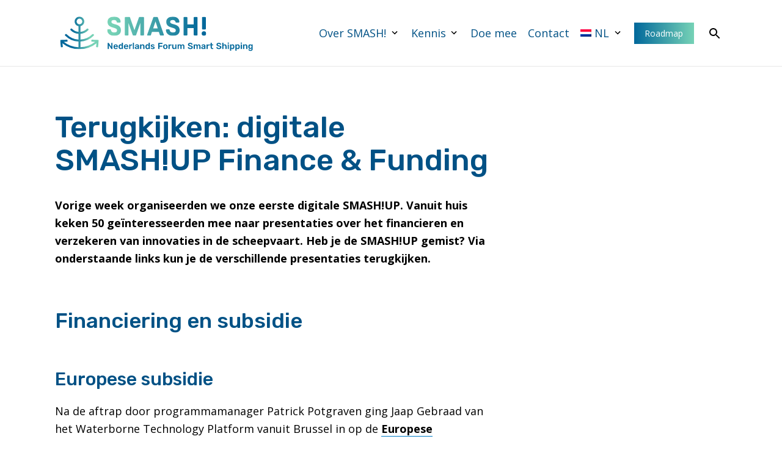

--- FILE ---
content_type: text/html; charset=UTF-8
request_url: https://smashnederland.nl/nieuws/terugkijken-digitale-smashup-finance-funding/
body_size: 15315
content:
<!doctype html>
<html lang="nl-NL">
<head>
	<meta charset="UTF-8">
	<meta name="viewport" content="width=device-width, initial-scale=1">
	<link rel="profile" href="https://gmpg.org/xfn/11">
	<title>Terugkijken: digitale SMASH!UP Finance &#038; Funding &#8211; SMASH!</title>
<meta name='robots' content='max-image-preview:large' />
<link rel="alternate" hreflang="nl" href="https://smashnederland.nl/nieuws/terugkijken-digitale-smashup-finance-funding/" />
<link rel="alternate" hreflang="x-default" href="https://smashnederland.nl/nieuws/terugkijken-digitale-smashup-finance-funding/" />
<link rel='dns-prefetch' href='//fonts.googleapis.com' />
<link href='https://fonts.gstatic.com' crossorigin rel='preconnect' />
<link rel="alternate" type="application/rss+xml" title="SMASH! &raquo; feed" href="https://smashnederland.nl/feed/" />
<link rel="alternate" type="application/rss+xml" title="SMASH! &raquo; reacties feed" href="https://smashnederland.nl/comments/feed/" />
<link rel="alternate" title="oEmbed (JSON)" type="application/json+oembed" href="https://smashnederland.nl/wp-json/oembed/1.0/embed?url=https%3A%2F%2Fsmashnederland.nl%2Fnieuws%2Fterugkijken-digitale-smashup-finance-funding%2F" />
<link rel="alternate" title="oEmbed (XML)" type="text/xml+oembed" href="https://smashnederland.nl/wp-json/oembed/1.0/embed?url=https%3A%2F%2Fsmashnederland.nl%2Fnieuws%2Fterugkijken-digitale-smashup-finance-funding%2F&#038;format=xml" />
<style id='wp-img-auto-sizes-contain-inline-css' type='text/css'>
img:is([sizes=auto i],[sizes^="auto," i]){contain-intrinsic-size:3000px 1500px}
/*# sourceURL=wp-img-auto-sizes-contain-inline-css */
</style>
<link rel='stylesheet' id='wp-block-library-css' href='https://smashnederland.nl/wp-includes/css/dist/block-library/style.min.css?ver=6.9' type='text/css' media='all' />
<style id='wp-block-button-inline-css' type='text/css'>
.wp-block-button__link{align-content:center;box-sizing:border-box;cursor:pointer;display:inline-block;height:100%;text-align:center;word-break:break-word}.wp-block-button__link.aligncenter{text-align:center}.wp-block-button__link.alignright{text-align:right}:where(.wp-block-button__link){border-radius:9999px;box-shadow:none;padding:calc(.667em + 2px) calc(1.333em + 2px);text-decoration:none}.wp-block-button[style*=text-decoration] .wp-block-button__link{text-decoration:inherit}.wp-block-buttons>.wp-block-button.has-custom-width{max-width:none}.wp-block-buttons>.wp-block-button.has-custom-width .wp-block-button__link{width:100%}.wp-block-buttons>.wp-block-button.has-custom-font-size .wp-block-button__link{font-size:inherit}.wp-block-buttons>.wp-block-button.wp-block-button__width-25{width:calc(25% - var(--wp--style--block-gap, .5em)*.75)}.wp-block-buttons>.wp-block-button.wp-block-button__width-50{width:calc(50% - var(--wp--style--block-gap, .5em)*.5)}.wp-block-buttons>.wp-block-button.wp-block-button__width-75{width:calc(75% - var(--wp--style--block-gap, .5em)*.25)}.wp-block-buttons>.wp-block-button.wp-block-button__width-100{flex-basis:100%;width:100%}.wp-block-buttons.is-vertical>.wp-block-button.wp-block-button__width-25{width:25%}.wp-block-buttons.is-vertical>.wp-block-button.wp-block-button__width-50{width:50%}.wp-block-buttons.is-vertical>.wp-block-button.wp-block-button__width-75{width:75%}.wp-block-button.is-style-squared,.wp-block-button__link.wp-block-button.is-style-squared{border-radius:0}.wp-block-button.no-border-radius,.wp-block-button__link.no-border-radius{border-radius:0!important}:root :where(.wp-block-button .wp-block-button__link.is-style-outline),:root :where(.wp-block-button.is-style-outline>.wp-block-button__link){border:2px solid;padding:.667em 1.333em}:root :where(.wp-block-button .wp-block-button__link.is-style-outline:not(.has-text-color)),:root :where(.wp-block-button.is-style-outline>.wp-block-button__link:not(.has-text-color)){color:currentColor}:root :where(.wp-block-button .wp-block-button__link.is-style-outline:not(.has-background)),:root :where(.wp-block-button.is-style-outline>.wp-block-button__link:not(.has-background)){background-color:initial;background-image:none}
/*# sourceURL=https://smashnederland.nl/wp-includes/blocks/button/style.min.css */
</style>
<style id='wp-block-heading-inline-css' type='text/css'>
h1:where(.wp-block-heading).has-background,h2:where(.wp-block-heading).has-background,h3:where(.wp-block-heading).has-background,h4:where(.wp-block-heading).has-background,h5:where(.wp-block-heading).has-background,h6:where(.wp-block-heading).has-background{padding:1.25em 2.375em}h1.has-text-align-left[style*=writing-mode]:where([style*=vertical-lr]),h1.has-text-align-right[style*=writing-mode]:where([style*=vertical-rl]),h2.has-text-align-left[style*=writing-mode]:where([style*=vertical-lr]),h2.has-text-align-right[style*=writing-mode]:where([style*=vertical-rl]),h3.has-text-align-left[style*=writing-mode]:where([style*=vertical-lr]),h3.has-text-align-right[style*=writing-mode]:where([style*=vertical-rl]),h4.has-text-align-left[style*=writing-mode]:where([style*=vertical-lr]),h4.has-text-align-right[style*=writing-mode]:where([style*=vertical-rl]),h5.has-text-align-left[style*=writing-mode]:where([style*=vertical-lr]),h5.has-text-align-right[style*=writing-mode]:where([style*=vertical-rl]),h6.has-text-align-left[style*=writing-mode]:where([style*=vertical-lr]),h6.has-text-align-right[style*=writing-mode]:where([style*=vertical-rl]){rotate:180deg}
/*# sourceURL=https://smashnederland.nl/wp-includes/blocks/heading/style.min.css */
</style>
<style id='wp-block-buttons-inline-css' type='text/css'>
.wp-block-buttons{box-sizing:border-box}.wp-block-buttons.is-vertical{flex-direction:column}.wp-block-buttons.is-vertical>.wp-block-button:last-child{margin-bottom:0}.wp-block-buttons>.wp-block-button{display:inline-block;margin:0}.wp-block-buttons.is-content-justification-left{justify-content:flex-start}.wp-block-buttons.is-content-justification-left.is-vertical{align-items:flex-start}.wp-block-buttons.is-content-justification-center{justify-content:center}.wp-block-buttons.is-content-justification-center.is-vertical{align-items:center}.wp-block-buttons.is-content-justification-right{justify-content:flex-end}.wp-block-buttons.is-content-justification-right.is-vertical{align-items:flex-end}.wp-block-buttons.is-content-justification-space-between{justify-content:space-between}.wp-block-buttons.aligncenter{text-align:center}.wp-block-buttons:not(.is-content-justification-space-between,.is-content-justification-right,.is-content-justification-left,.is-content-justification-center) .wp-block-button.aligncenter{margin-left:auto;margin-right:auto;width:100%}.wp-block-buttons[style*=text-decoration] .wp-block-button,.wp-block-buttons[style*=text-decoration] .wp-block-button__link{text-decoration:inherit}.wp-block-buttons.has-custom-font-size .wp-block-button__link{font-size:inherit}.wp-block-buttons .wp-block-button__link{width:100%}.wp-block-button.aligncenter{text-align:center}
/*# sourceURL=https://smashnederland.nl/wp-includes/blocks/buttons/style.min.css */
</style>
<style id='wp-block-paragraph-inline-css' type='text/css'>
.is-small-text{font-size:.875em}.is-regular-text{font-size:1em}.is-large-text{font-size:2.25em}.is-larger-text{font-size:3em}.has-drop-cap:not(:focus):first-letter{float:left;font-size:8.4em;font-style:normal;font-weight:100;line-height:.68;margin:.05em .1em 0 0;text-transform:uppercase}body.rtl .has-drop-cap:not(:focus):first-letter{float:none;margin-left:.1em}p.has-drop-cap.has-background{overflow:hidden}:root :where(p.has-background){padding:1.25em 2.375em}:where(p.has-text-color:not(.has-link-color)) a{color:inherit}p.has-text-align-left[style*="writing-mode:vertical-lr"],p.has-text-align-right[style*="writing-mode:vertical-rl"]{rotate:180deg}
/*# sourceURL=https://smashnederland.nl/wp-includes/blocks/paragraph/style.min.css */
</style>
<style id='global-styles-inline-css' type='text/css'>
:root{--wp--preset--aspect-ratio--square: 1;--wp--preset--aspect-ratio--4-3: 4/3;--wp--preset--aspect-ratio--3-4: 3/4;--wp--preset--aspect-ratio--3-2: 3/2;--wp--preset--aspect-ratio--2-3: 2/3;--wp--preset--aspect-ratio--16-9: 16/9;--wp--preset--aspect-ratio--9-16: 9/16;--wp--preset--color--black: #000;--wp--preset--color--cyan-bluish-gray: #abb8c3;--wp--preset--color--white: #fff;--wp--preset--color--pale-pink: #f78da7;--wp--preset--color--vivid-red: #cf2e2e;--wp--preset--color--luminous-vivid-orange: #ff6900;--wp--preset--color--luminous-vivid-amber: #fcb900;--wp--preset--color--light-green-cyan: #7bdcb5;--wp--preset--color--vivid-green-cyan: #00d084;--wp--preset--color--pale-cyan-blue: #8ed1fc;--wp--preset--color--vivid-cyan-blue: #0693e3;--wp--preset--color--vivid-purple: #9b51e0;--wp--preset--color--primary: #005185;--wp--preset--color--primary-light: #cce0f1;--wp--preset--color--secondary: #76d2b6;--wp--preset--color--secondary-light: #d6f1e9;--wp--preset--color--accent: #007bc7;--wp--preset--color--gray: #ccc;--wp--preset--color--gray-light: #f5f5f5;--wp--preset--color--gray-dark: #333;--wp--preset--gradient--vivid-cyan-blue-to-vivid-purple: linear-gradient(135deg,rgb(6,147,227) 0%,rgb(155,81,224) 100%);--wp--preset--gradient--light-green-cyan-to-vivid-green-cyan: linear-gradient(135deg,rgb(122,220,180) 0%,rgb(0,208,130) 100%);--wp--preset--gradient--luminous-vivid-amber-to-luminous-vivid-orange: linear-gradient(135deg,rgb(252,185,0) 0%,rgb(255,105,0) 100%);--wp--preset--gradient--luminous-vivid-orange-to-vivid-red: linear-gradient(135deg,rgb(255,105,0) 0%,rgb(207,46,46) 100%);--wp--preset--gradient--very-light-gray-to-cyan-bluish-gray: linear-gradient(135deg,rgb(238,238,238) 0%,rgb(169,184,195) 100%);--wp--preset--gradient--cool-to-warm-spectrum: linear-gradient(135deg,rgb(74,234,220) 0%,rgb(151,120,209) 20%,rgb(207,42,186) 40%,rgb(238,44,130) 60%,rgb(251,105,98) 80%,rgb(254,248,76) 100%);--wp--preset--gradient--blush-light-purple: linear-gradient(135deg,rgb(255,206,236) 0%,rgb(152,150,240) 100%);--wp--preset--gradient--blush-bordeaux: linear-gradient(135deg,rgb(254,205,165) 0%,rgb(254,45,45) 50%,rgb(107,0,62) 100%);--wp--preset--gradient--luminous-dusk: linear-gradient(135deg,rgb(255,203,112) 0%,rgb(199,81,192) 50%,rgb(65,88,208) 100%);--wp--preset--gradient--pale-ocean: linear-gradient(135deg,rgb(255,245,203) 0%,rgb(182,227,212) 50%,rgb(51,167,181) 100%);--wp--preset--gradient--electric-grass: linear-gradient(135deg,rgb(202,248,128) 0%,rgb(113,206,126) 100%);--wp--preset--gradient--midnight: linear-gradient(135deg,rgb(2,3,129) 0%,rgb(40,116,252) 100%);--wp--preset--font-size--small: 13px;--wp--preset--font-size--medium: 20px;--wp--preset--font-size--large: 36px;--wp--preset--font-size--x-large: 42px;--wp--preset--spacing--20: 0.44rem;--wp--preset--spacing--30: 0.67rem;--wp--preset--spacing--40: 1rem;--wp--preset--spacing--50: 1.5rem;--wp--preset--spacing--60: 2.25rem;--wp--preset--spacing--70: 3.38rem;--wp--preset--spacing--80: 5.06rem;--wp--preset--shadow--natural: 6px 6px 9px rgba(0, 0, 0, 0.2);--wp--preset--shadow--deep: 12px 12px 50px rgba(0, 0, 0, 0.4);--wp--preset--shadow--sharp: 6px 6px 0px rgba(0, 0, 0, 0.2);--wp--preset--shadow--outlined: 6px 6px 0px -3px rgb(255, 255, 255), 6px 6px rgb(0, 0, 0);--wp--preset--shadow--crisp: 6px 6px 0px rgb(0, 0, 0);}:where(.is-layout-flex){gap: 0.5em;}:where(.is-layout-grid){gap: 0.5em;}body .is-layout-flex{display: flex;}.is-layout-flex{flex-wrap: wrap;align-items: center;}.is-layout-flex > :is(*, div){margin: 0;}body .is-layout-grid{display: grid;}.is-layout-grid > :is(*, div){margin: 0;}:where(.wp-block-columns.is-layout-flex){gap: 2em;}:where(.wp-block-columns.is-layout-grid){gap: 2em;}:where(.wp-block-post-template.is-layout-flex){gap: 1.25em;}:where(.wp-block-post-template.is-layout-grid){gap: 1.25em;}.has-black-color{color: var(--wp--preset--color--black) !important;}.has-cyan-bluish-gray-color{color: var(--wp--preset--color--cyan-bluish-gray) !important;}.has-white-color{color: var(--wp--preset--color--white) !important;}.has-pale-pink-color{color: var(--wp--preset--color--pale-pink) !important;}.has-vivid-red-color{color: var(--wp--preset--color--vivid-red) !important;}.has-luminous-vivid-orange-color{color: var(--wp--preset--color--luminous-vivid-orange) !important;}.has-luminous-vivid-amber-color{color: var(--wp--preset--color--luminous-vivid-amber) !important;}.has-light-green-cyan-color{color: var(--wp--preset--color--light-green-cyan) !important;}.has-vivid-green-cyan-color{color: var(--wp--preset--color--vivid-green-cyan) !important;}.has-pale-cyan-blue-color{color: var(--wp--preset--color--pale-cyan-blue) !important;}.has-vivid-cyan-blue-color{color: var(--wp--preset--color--vivid-cyan-blue) !important;}.has-vivid-purple-color{color: var(--wp--preset--color--vivid-purple) !important;}.has-black-background-color{background-color: var(--wp--preset--color--black) !important;}.has-cyan-bluish-gray-background-color{background-color: var(--wp--preset--color--cyan-bluish-gray) !important;}.has-white-background-color{background-color: var(--wp--preset--color--white) !important;}.has-pale-pink-background-color{background-color: var(--wp--preset--color--pale-pink) !important;}.has-vivid-red-background-color{background-color: var(--wp--preset--color--vivid-red) !important;}.has-luminous-vivid-orange-background-color{background-color: var(--wp--preset--color--luminous-vivid-orange) !important;}.has-luminous-vivid-amber-background-color{background-color: var(--wp--preset--color--luminous-vivid-amber) !important;}.has-light-green-cyan-background-color{background-color: var(--wp--preset--color--light-green-cyan) !important;}.has-vivid-green-cyan-background-color{background-color: var(--wp--preset--color--vivid-green-cyan) !important;}.has-pale-cyan-blue-background-color{background-color: var(--wp--preset--color--pale-cyan-blue) !important;}.has-vivid-cyan-blue-background-color{background-color: var(--wp--preset--color--vivid-cyan-blue) !important;}.has-vivid-purple-background-color{background-color: var(--wp--preset--color--vivid-purple) !important;}.has-black-border-color{border-color: var(--wp--preset--color--black) !important;}.has-cyan-bluish-gray-border-color{border-color: var(--wp--preset--color--cyan-bluish-gray) !important;}.has-white-border-color{border-color: var(--wp--preset--color--white) !important;}.has-pale-pink-border-color{border-color: var(--wp--preset--color--pale-pink) !important;}.has-vivid-red-border-color{border-color: var(--wp--preset--color--vivid-red) !important;}.has-luminous-vivid-orange-border-color{border-color: var(--wp--preset--color--luminous-vivid-orange) !important;}.has-luminous-vivid-amber-border-color{border-color: var(--wp--preset--color--luminous-vivid-amber) !important;}.has-light-green-cyan-border-color{border-color: var(--wp--preset--color--light-green-cyan) !important;}.has-vivid-green-cyan-border-color{border-color: var(--wp--preset--color--vivid-green-cyan) !important;}.has-pale-cyan-blue-border-color{border-color: var(--wp--preset--color--pale-cyan-blue) !important;}.has-vivid-cyan-blue-border-color{border-color: var(--wp--preset--color--vivid-cyan-blue) !important;}.has-vivid-purple-border-color{border-color: var(--wp--preset--color--vivid-purple) !important;}.has-vivid-cyan-blue-to-vivid-purple-gradient-background{background: var(--wp--preset--gradient--vivid-cyan-blue-to-vivid-purple) !important;}.has-light-green-cyan-to-vivid-green-cyan-gradient-background{background: var(--wp--preset--gradient--light-green-cyan-to-vivid-green-cyan) !important;}.has-luminous-vivid-amber-to-luminous-vivid-orange-gradient-background{background: var(--wp--preset--gradient--luminous-vivid-amber-to-luminous-vivid-orange) !important;}.has-luminous-vivid-orange-to-vivid-red-gradient-background{background: var(--wp--preset--gradient--luminous-vivid-orange-to-vivid-red) !important;}.has-very-light-gray-to-cyan-bluish-gray-gradient-background{background: var(--wp--preset--gradient--very-light-gray-to-cyan-bluish-gray) !important;}.has-cool-to-warm-spectrum-gradient-background{background: var(--wp--preset--gradient--cool-to-warm-spectrum) !important;}.has-blush-light-purple-gradient-background{background: var(--wp--preset--gradient--blush-light-purple) !important;}.has-blush-bordeaux-gradient-background{background: var(--wp--preset--gradient--blush-bordeaux) !important;}.has-luminous-dusk-gradient-background{background: var(--wp--preset--gradient--luminous-dusk) !important;}.has-pale-ocean-gradient-background{background: var(--wp--preset--gradient--pale-ocean) !important;}.has-electric-grass-gradient-background{background: var(--wp--preset--gradient--electric-grass) !important;}.has-midnight-gradient-background{background: var(--wp--preset--gradient--midnight) !important;}.has-small-font-size{font-size: var(--wp--preset--font-size--small) !important;}.has-medium-font-size{font-size: var(--wp--preset--font-size--medium) !important;}.has-large-font-size{font-size: var(--wp--preset--font-size--large) !important;}.has-x-large-font-size{font-size: var(--wp--preset--font-size--x-large) !important;}
/*# sourceURL=global-styles-inline-css */
</style>
<style id='core-block-supports-inline-css' type='text/css'>
.wp-container-core-buttons-is-layout-7e5fce0a{justify-content:flex-start;}
/*# sourceURL=core-block-supports-inline-css */
</style>

<style id='classic-theme-styles-inline-css' type='text/css'>
/*! This file is auto-generated */
.wp-block-button__link{color:#fff;background-color:#32373c;border-radius:9999px;box-shadow:none;text-decoration:none;padding:calc(.667em + 2px) calc(1.333em + 2px);font-size:1.125em}.wp-block-file__button{background:#32373c;color:#fff;text-decoration:none}
/*# sourceURL=/wp-includes/css/classic-themes.min.css */
</style>
<link rel='stylesheet' id='coblocks-extensions-css' href='https://smashnederland.nl/wp-content/plugins/coblocks/dist/style-coblocks-extensions.css?ver=3.1.16' type='text/css' media='all' />
<link rel='stylesheet' id='coblocks-animation-css' href='https://smashnederland.nl/wp-content/plugins/coblocks/dist/style-coblocks-animation.css?ver=2677611078ee87eb3b1c' type='text/css' media='all' />
<link rel='stylesheet' id='wpml-menu-item-0-css' href='https://smashnederland.nl/wp-content/plugins/sitepress-multilingual-cms/templates/language-switchers/menu-item/style.min.css?ver=1' type='text/css' media='all' />
<link rel='stylesheet' id='wp-components-css' href='https://smashnederland.nl/wp-includes/css/dist/components/style.min.css?ver=6.9' type='text/css' media='all' />
<link rel='stylesheet' id='godaddy-styles-css' href='https://smashnederland.nl/wp-content/plugins/coblocks/includes/Dependencies/GoDaddy/Styles/build/latest.css?ver=2.0.2' type='text/css' media='all' />
<link rel='stylesheet' id='theme-fonts-css' href='https://fonts.googleapis.com/css?family=Open+Sans%3A400%2C400i%2C700%2C700i%7CRubik%3A500%2C700%26display%3Dswap&#038;display=swap&#038;subset=latin' type='text/css' media='all' />
<link rel='stylesheet' id='theme-style-css' href='https://smashnederland.nl/wp-content/themes/smash/style.min.css?ver=1618916726' type='text/css' media='all' />
<style id='theme-style-inline-css' type='text/css'>
.has-black-color { color: #000 !important; }.has-black-background-color { background-color: #000; }.has-white-color { color: #fff !important; }.has-white-background-color { background-color: #fff; }.has-primary-color { color: #005185 !important; }.has-primary-background-color { background-color: #005185; }.has-primary-light-color { color: #cce0f1 !important; }.has-primary-light-background-color { background-color: #cce0f1; }.has-secondary-color { color: #76d2b6 !important; }.has-secondary-background-color { background-color: #76d2b6; }.has-secondary-light-color { color: #d6f1e9 !important; }.has-secondary-light-background-color { background-color: #d6f1e9; }.has-accent-color { color: #007bc7 !important; }.has-accent-background-color { background-color: #007bc7; }.has-gray-color { color: #ccc !important; }.has-gray-background-color { background-color: #ccc; }.has-gray-light-color { color: #f5f5f5 !important; }.has-gray-light-background-color { background-color: #f5f5f5; }.has-gray-dark-color { color: #333 !important; }.has-gray-dark-background-color { background-color: #333; }
/*# sourceURL=theme-style-inline-css */
</style>
<link rel="https://api.w.org/" href="https://smashnederland.nl/wp-json/" /><link rel="alternate" title="JSON" type="application/json" href="https://smashnederland.nl/wp-json/wp/v2/posts/823" /><link rel="EditURI" type="application/rsd+xml" title="RSD" href="https://smashnederland.nl/xmlrpc.php?rsd" />
<meta name="generator" content="WordPress 6.9" />
<link rel="canonical" href="https://smashnederland.nl/nieuws/terugkijken-digitale-smashup-finance-funding/" />
<link rel='shortlink' href='https://smashnederland.nl/?p=823' />
<meta name="generator" content="WPML ver:4.8.6 stt:37,1;" />
<script async src="https://www.googletagmanager.com/gtag/js?id=UA-156588727-1"></script>
	<script>
	window.dataLayer = window.dataLayer || [];
	function gtag(){dataLayer.push(arguments);}
	gtag('js', new Date());
	gtag('config', 'UA-156588727-1');
	</script><link rel="icon" href="https://smashnederland.nl/wp-content/uploads/2021/11/cropped-SMASH_1-32x32.png" sizes="32x32" />
<link rel="icon" href="https://smashnederland.nl/wp-content/uploads/2021/11/cropped-SMASH_1-192x192.png" sizes="192x192" />
<link rel="apple-touch-icon" href="https://smashnederland.nl/wp-content/uploads/2021/11/cropped-SMASH_1-180x180.png" />
<meta name="msapplication-TileImage" content="https://smashnederland.nl/wp-content/uploads/2021/11/cropped-SMASH_1-270x270.png" />
		<style type="text/css" id="wp-custom-css">
			.byline
{display: none}		</style>
		</head>

<body class="wp-singular post-template-default single single-post postid-823 single-format-standard wp-custom-logo wp-theme-tjerk wp-child-theme-smash metaslider-plugin no-sidebar theme-smash">


<div id="page" class="site">
	<a class="skip-link screen-reader-text" href="#content">Naar de inhoud springen</a>

	
	<header id="masthead" class="site-header">
		<div class="site-header__container">

			<div class="site-branding">

				<div class="site-branding">
					<a href="https://smashnederland.nl" class="custom-logo-link" rel="home">
						<svg id="Laag_1" data-name="Laag 1" xmlns="http://www.w3.org/2000/svg" xmlns:xlink="http://www.w3.org/1999/xlink" width="956" height="205" viewBox="0 0 956 205"><defs><style>.cls-1{fill:none;}.cls-2{fill:#01689b;}.cls-3{clip-path:url(#clip-path);}.cls-4{fill:url(#Naamloos_verloop_35);}.cls-5{clip-path:url(#clip-path-2);}.cls-6{fill:url(#Verloop);}</style><clipPath id="clip-path"><path class="cls-1" d="M105.59,57.79A13.27,13.27,0,1,1,115,61.67a13.16,13.16,0,0,1-9.37-3.88M99,32.45A22.57,22.57,0,0,0,110.3,70.5V97.27a48.86,48.86,0,0,1-30-14.14,4.77,4.77,0,0,0-6.59,0,4.65,4.65,0,0,0,0,6.59,58,58,0,0,0,36.64,16.89v26.88A84.57,84.57,0,0,1,55,108.8a4.76,4.76,0,0,0-6.59,0,4.64,4.64,0,0,0,0,6.58,93.47,93.47,0,0,0,61.93,27.45v26.59a120.39,120.39,0,0,1-69.4-25.34l16-.59a2.16,2.16,0,0,0,1.49-.68,2.12,2.12,0,0,0,.56-1.53l-.19-5.06a2.08,2.08,0,0,0-2.21-2.05L26.24,135.3a2.13,2.13,0,0,0-2,2.36l3.33,30.19a2.13,2.13,0,0,0,2.11,1.9h.24l5-.55a2.17,2.17,0,0,0,1.43-.79,2.11,2.11,0,0,0,.45-1.57l-1.71-15.47A129.62,129.62,0,0,0,115,178.83h0a129.57,129.57,0,0,0,79.92-27.47l-1.7,15.47a2.11,2.11,0,0,0,.45,1.57,2.17,2.17,0,0,0,1.43.79l5,.55h.24a2.13,2.13,0,0,0,2.11-1.9l3.33-30.19a2.13,2.13,0,0,0-2-2.36l-30.35-1.13h-.09a2.13,2.13,0,0,0-2.12,2.05l-.2,5.06a2.14,2.14,0,0,0,2.05,2.21l16,.59a120.29,120.29,0,0,1-69.52,25.34V142.84a93.6,93.6,0,0,0,62-27.45,4.67,4.67,0,0,0,0-6.59,4.76,4.76,0,0,0-6.59,0,84.61,84.61,0,0,1-55.46,24.7V106.61a58,58,0,0,0,36.65-16.89,4.65,4.65,0,0,0,0-6.59,4.77,4.77,0,0,0-6.59,0,48.88,48.88,0,0,1-30.06,14.14V70.5A22.58,22.58,0,1,0,99,32.45"/></clipPath><linearGradient id="Naamloos_verloop_35" x1="177.4" y1="101.77" x2="68.98" y2="102.75" gradientUnits="userSpaceOnUse"><stop offset="0.12" stop-color="#76d2b6"/><stop offset="0.63" stop-color="#2689a3"/><stop offset="0.9" stop-color="#01689b"/></linearGradient><clipPath id="clip-path-2"><path class="cls-1" d="M689.21,105.09c0,6.37,4.37,10.74,10.75,10.74s10.75-4.37,10.75-10.74S706.33,94.33,700,94.33s-10.75,4.38-10.75,10.76m-291.88-78a3.17,3.17,0,0,0-2.76,2.12l-21.25,60L352.32,29a3,3,0,0,0-3-1.87H332A3.9,3.9,0,0,0,328.07,31v79.75a3.9,3.9,0,0,0,3.88,3.88h9.38a3.89,3.89,0,0,0,3.87-3.88V55.46l20.13,56.75a3,3,0,0,0,3.12,2.38H378c1.5,0,2.62-.63,3.38-2.63L401,55.58v55.13a3.89,3.89,0,0,0,3.87,3.88h9.63a3.89,3.89,0,0,0,3.87-3.88V31a3.89,3.89,0,0,0-3.87-3.87Zm75,21.12L483,81.09H461.23Zm-6.75-21.12a4,4,0,0,0-3.75,2.74l-28.25,79.63a8.43,8.43,0,0,0-.63,2.37,2.73,2.73,0,0,0,2.88,2.76h11.87a3,3,0,0,0,3-2.26l5-15h32.5l5,15.12a3.07,3.07,0,0,0,3.25,2.13H509a2.73,2.73,0,0,0,2.88-2.76,15.52,15.52,0,0,0-1-3.37l-27.5-78.63a4,4,0,0,0-3.75-2.74Zm190.07,0A3.89,3.89,0,0,0,651.8,31V62.21H622.18V31a3.89,3.89,0,0,0-3.88-3.87H607.93A3.89,3.89,0,0,0,604.05,31v79.75a3.9,3.9,0,0,0,3.88,3.88H618.3a3.9,3.9,0,0,0,3.88-3.88V79.21H651.8v31.5a3.9,3.9,0,0,0,3.88,3.88h10.37a3.9,3.9,0,0,0,3.88-3.88V31a3.89,3.89,0,0,0-3.88-3.87Zm39,0A3.89,3.89,0,0,0,690.83,31V82.21a3.9,3.9,0,0,0,3.88,3.88h10.37A3.9,3.9,0,0,0,709,82.21V31a3.89,3.89,0,0,0-3.88-3.87ZM247,50.21c0,33.25,44.63,22.37,44.63,39.75,0,7.5-4,10.12-13.75,10.12-13.38,0-14.5-9.24-15-11.62-.38-1.5-1.5-3.37-3.63-3.37H249.17A3.89,3.89,0,0,0,245.29,89c0,11.75,10,26.87,32.63,26.87,16,0,31.87-6.74,31.87-25.87,0-34.5-44.62-23.75-44.62-39.75,0-6.87,5-8.62,13.12-8.62s10.75,4.62,12,8.75c.63,2.37,1.88,3.49,4,3.49h10.25A3.89,3.89,0,0,0,308.42,50c0-12.5-10.38-24.13-29.88-24.13-21.5,0-31.5,9.75-31.5,24.38m276,0c0,33.25,44.62,22.37,44.62,39.75,0,7.5-4,10.12-13.75,10.12-13.37,0-14.5-9.24-15-11.62-.37-1.5-1.5-3.37-3.62-3.37H525.14A3.89,3.89,0,0,0,521.27,89c0,11.75,10,26.87,32.62,26.87,16,0,31.88-6.74,31.88-25.87,0-34.5-44.63-23.75-44.63-39.75,0-6.87,5-8.62,13.13-8.62s10.75,4.62,12,8.75c.62,2.37,1.87,3.49,4,3.49h10.25A3.89,3.89,0,0,0,584.39,50c0-12.5-10.37-24.13-29.87-24.13-21.5,0-31.5,9.75-31.5,24.38"/></clipPath><linearGradient id="Verloop" x1="56.24" y1="-922.9" x2="56.68" y2="-922.9" gradientTransform="matrix(1070.09, 0, 0, -1070.09, -59941.99, -987519.42)" gradientUnits="userSpaceOnUse"><stop offset="0.07" stop-color="#76d2b6"/><stop offset="0.94" stop-color="#01689b"/></linearGradient></defs><path class="cls-2" d="M247.8,177.55a.94.94,0,0,1-.28-.69V150.17a1,1,0,0,1,.26-.74,1,1,0,0,1,.72-.29h3.2a1.3,1.3,0,0,1,1.19.7L264.61,168V150.17a1,1,0,0,1,.27-.74,1,1,0,0,1,.72-.29h3.52a1,1,0,0,1,1,1v26.65a1,1,0,0,1-.29.73.91.91,0,0,1-.7.29h-3.24a1.34,1.34,0,0,1-1.23-.7L253,159.35v17.51a1,1,0,0,1-.27.69.89.89,0,0,1-.71.29H248.5A.93.93,0,0,1,247.8,177.55Z"/><path class="cls-2" d="M278,175.63q-2.68-2.62-2.85-7.46l0-1q0-5.13,2.68-8.08a9.54,9.54,0,0,1,7.44-2.95c3.26,0,5.76,1,7.53,2.95a11.38,11.38,0,0,1,2.64,7.87v.87a.91.91,0,0,1-.29.69,1,1,0,0,1-.73.29H280.72v.33A6.46,6.46,0,0,0,282,172.9a3.87,3.87,0,0,0,3.22,1.5,4.64,4.64,0,0,0,3.82-1.89,2.09,2.09,0,0,1,.57-.55,1.66,1.66,0,0,1,.7-.11h3.61a1,1,0,0,1,.63.21.68.68,0,0,1,.27.57,3.81,3.81,0,0,1-1.17,2.32,9.7,9.7,0,0,1-3.34,2.32,12.23,12.23,0,0,1-5,1A9.94,9.94,0,0,1,278,175.63Zm11.74-10.34v-.08a5.84,5.84,0,0,0-1.21-3.87,4.44,4.44,0,0,0-6.58,0,5.94,5.94,0,0,0-1.19,3.87v.08Z"/><path class="cls-2" d="M301.26,175.61a11.54,11.54,0,0,1-2.41-7.08l-.05-1.35.05-1.35a11.26,11.26,0,0,1,2.39-7,8.76,8.76,0,0,1,12.65,0v-9.11a.93.93,0,0,1,.29-.71,1,1,0,0,1,.7-.27h3.56a1,1,0,0,1,.72.27,1,1,0,0,1,.27.71v27.15a1,1,0,0,1-.27.69.91.91,0,0,1-.72.29h-3.32a1,1,0,0,1-1-1v-1.52a7.77,7.77,0,0,1-6.52,2.91A7.85,7.85,0,0,1,301.26,175.61Zm11.38-3.28a6.64,6.64,0,0,0,1.25-3.71c0-.33,0-.85,0-1.56s0-1.27,0-1.6a5.66,5.66,0,0,0-1.27-3.49,4.23,4.23,0,0,0-3.44-1.43q-4.4,0-4.68,5.41l0,1.23,0,1.23q.28,5.42,4.68,5.41A4.06,4.06,0,0,0,312.64,172.33Z"/><path class="cls-2" d="M326.83,175.63q-2.68-2.62-2.85-7.46l0-1q0-5.13,2.68-8.08a9.54,9.54,0,0,1,7.44-2.95c3.26,0,5.76,1,7.53,2.95a11.38,11.38,0,0,1,2.64,7.87v.87a.94.94,0,0,1-.28.69,1,1,0,0,1-.74.29H329.6v.33a6.32,6.32,0,0,0,1.25,3.79,3.85,3.85,0,0,0,3.21,1.5,4.64,4.64,0,0,0,3.82-1.89,2.09,2.09,0,0,1,.57-.55,1.66,1.66,0,0,1,.7-.11h3.61a1,1,0,0,1,.63.21.68.68,0,0,1,.27.57,3.81,3.81,0,0,1-1.17,2.32,9.7,9.7,0,0,1-3.34,2.32,12.22,12.22,0,0,1-5,1A10,10,0,0,1,326.83,175.63Zm11.74-10.34v-.08a5.84,5.84,0,0,0-1.21-3.87,4.44,4.44,0,0,0-6.58,0,5.94,5.94,0,0,0-1.18,3.87v.08Z"/><path class="cls-2" d="M348.86,177.55a.94.94,0,0,1-.28-.69V157.55a1,1,0,0,1,.28-.74,1,1,0,0,1,.7-.29h3.36a1,1,0,0,1,1,1v1.68a6.94,6.94,0,0,1,5.9-2.71h1.72a.93.93,0,0,1,1,1v3a1,1,0,0,1-.27.69.9.9,0,0,1-.72.29h-3.23a3.84,3.84,0,0,0-4.15,4.14v11.24a1,1,0,0,1-1,1h-3.65A.94.94,0,0,1,348.86,177.55Z"/><path class="cls-2" d="M366.08,177.55a.94.94,0,0,1-.28-.69V149.71a.92.92,0,0,1,.28-.71,1,1,0,0,1,.7-.27h3.45a.93.93,0,0,1,1,1v27.15a1,1,0,0,1-.27.69.89.89,0,0,1-.71.29h-3.45A.94.94,0,0,1,366.08,177.55Z"/><path class="cls-2" d="M379,177.41a7,7,0,0,1-2.75-2.28,5.34,5.34,0,0,1-1-3.15,5.41,5.41,0,0,1,2.25-4.51,13.56,13.56,0,0,1,6.19-2.34l5.62-.82v-.86a3.61,3.61,0,0,0-.9-2.66,3.89,3.89,0,0,0-2.87-.91,4.15,4.15,0,0,0-2.17.5,6.87,6.87,0,0,0-1.34,1l-.67.68a.63.63,0,0,1-.62.49h-3.2a.88.88,0,0,1-.63-.25.83.83,0,0,1-.27-.65,4.3,4.3,0,0,1,1-2.32,7.91,7.91,0,0,1,3-2.26,11.45,11.45,0,0,1,5-1q4.84,0,7,2.17a7.62,7.62,0,0,1,2.22,5.7v12.88a1,1,0,0,1-.27.69.91.91,0,0,1-.72.29h-3.4a1,1,0,0,1-1-1v-1.6a6.8,6.8,0,0,1-2.55,2.15,8.93,8.93,0,0,1-4.1.84A8.7,8.7,0,0,1,379,177.41Zm8.92-4.57a5.91,5.91,0,0,0,1.43-4.26v-.83l-4.1.66c-3.14.49-4.71,1.55-4.71,3.16a2.31,2.31,0,0,0,1.08,2,4.64,4.64,0,0,0,2.61.71A4.94,4.94,0,0,0,387.94,172.84Z"/><path class="cls-2" d="M400.4,177.55a.94.94,0,0,1-.29-.69V157.5a.93.93,0,0,1,.29-.71,1,1,0,0,1,.7-.27h3.4a1,1,0,0,1,.72.27.94.94,0,0,1,.26.71v1.69a8.36,8.36,0,0,1,6.85-3.08,7.66,7.66,0,0,1,6,2.46,9.79,9.79,0,0,1,2.21,6.77v11.52a1,1,0,0,1-.26.69.91.91,0,0,1-.72.29h-3.69a.91.91,0,0,1-.7-.29.94.94,0,0,1-.29-.69V165.58a5.5,5.5,0,0,0-1.16-3.71,4.22,4.22,0,0,0-3.35-1.33,4.41,4.41,0,0,0-3.36,1.35,5.15,5.15,0,0,0-1.27,3.69v11.28a1,1,0,0,1-.27.69.88.88,0,0,1-.71.29H401.1A.91.91,0,0,1,400.4,177.55Z"/><path class="cls-2" d="M427.3,175.61a11.49,11.49,0,0,1-2.42-7.08l0-1.35,0-1.35a11.32,11.32,0,0,1,2.4-7,8.75,8.75,0,0,1,12.64,0v-9.11a.93.93,0,0,1,.29-.71,1,1,0,0,1,.7-.27h3.57a.93.93,0,0,1,.71.27,1,1,0,0,1,.27.71v27.15a1,1,0,0,1-.27.69.88.88,0,0,1-.71.29h-3.33a.91.91,0,0,1-.69-.29.94.94,0,0,1-.29-.69v-1.52a8.85,8.85,0,0,1-12.87.27Zm11.37-3.28a6.57,6.57,0,0,0,1.25-3.71c0-.33.05-.85.05-1.56s0-1.27-.05-1.6a5.6,5.6,0,0,0-1.27-3.49,4.23,4.23,0,0,0-3.44-1.43c-2.93,0-4.48,1.8-4.67,5.41l-.05,1.23.05,1.23c.19,3.61,1.74,5.41,4.67,5.41A4.06,4.06,0,0,0,438.67,172.33Z"/><path class="cls-2" d="M453.82,177.31a8.19,8.19,0,0,1-3.09-2.2,3.71,3.71,0,0,1-1-2.15.83.83,0,0,1,.27-.65.89.89,0,0,1,.64-.25H454a.69.69,0,0,1,.57.33c.14.11.45.37.92.78a5.49,5.49,0,0,0,1.64,1,5.81,5.81,0,0,0,2,.35,5,5,0,0,0,2.67-.64,2,2,0,0,0,1-1.82,1.85,1.85,0,0,0-.47-1.33,4.12,4.12,0,0,0-1.68-.95,36,36,0,0,0-3.63-1,10.8,10.8,0,0,1-5.14-2.26,5.16,5.16,0,0,1-1.66-4,5.39,5.39,0,0,1,1-3.1,7.14,7.14,0,0,1,2.93-2.38,10.88,10.88,0,0,1,4.66-.92,12,12,0,0,1,4.79.88,8.38,8.38,0,0,1,3.06,2.11,3.62,3.62,0,0,1,1,2.18.9.9,0,0,1-.9.9h-3.07a.81.81,0,0,1-.7-.33c-.19-.14-.5-.39-.92-.76a5.35,5.35,0,0,0-1.42-.88,4.83,4.83,0,0,0-1.88-.33,3.64,3.64,0,0,0-2.34.66,2.09,2.09,0,0,0-.82,1.72,1.93,1.93,0,0,0,.39,1.23,3.49,3.49,0,0,0,1.58.92,24.34,24.34,0,0,0,3.56.88q7.38,1.44,7.38,6.44a5.57,5.57,0,0,1-2.52,4.72,11.92,11.92,0,0,1-7,1.8A12.67,12.67,0,0,1,453.82,177.31Z"/><path class="cls-2" d="M485.76,177.55a.94.94,0,0,1-.28-.69V150.17a1,1,0,0,1,.26-.74,1,1,0,0,1,.72-.29h17.83a1,1,0,0,1,1,1v3a.94.94,0,0,1-.29.69,1,1,0,0,1-.74.29H491.17v7.71h12.3a1,1,0,0,1,.74.29.94.94,0,0,1,.29.69v3a.94.94,0,0,1-.29.69,1,1,0,0,1-.74.29h-12.3v10.13a.94.94,0,0,1-.28.69,1,1,0,0,1-.74.29h-3.69A.93.93,0,0,1,485.76,177.55Z"/><path class="cls-2" d="M511.26,175.79a9.5,9.5,0,0,1-2.82-6.81l-.05-1.8.05-1.8a9.49,9.49,0,0,1,2.86-6.79c1.78-1.65,4.25-2.48,7.43-2.48a10.44,10.44,0,0,1,7.38,2.48,9.53,9.53,0,0,1,2.87,6.79c0,.33,0,.93,0,1.8s0,1.48,0,1.8a9.54,9.54,0,0,1-2.83,6.81c-1.75,1.64-4.23,2.46-7.42,2.46S513,177.43,511.26,175.79Zm10.81-3a6.29,6.29,0,0,0,1.25-4c0-.27,0-.81,0-1.6s0-1.32,0-1.6a6.32,6.32,0,0,0-1.27-4,4.18,4.18,0,0,0-3.32-1.37,4.25,4.25,0,0,0-3.37,1.37,6.32,6.32,0,0,0-1.27,4l0,1.6,0,1.6a6.23,6.23,0,0,0,1.27,4,4.27,4.27,0,0,0,3.37,1.35A4.19,4.19,0,0,0,522.07,172.76Z"/><path class="cls-2" d="M533.85,177.55a.94.94,0,0,1-.28-.69V157.55a1,1,0,0,1,.28-.74,1,1,0,0,1,.7-.29h3.36a1,1,0,0,1,1,1v1.68a6.93,6.93,0,0,1,5.9-2.71h1.72a1,1,0,0,1,.72.27,1,1,0,0,1,.27.71v3a1,1,0,0,1-.27.69.91.91,0,0,1-.72.29h-3.23a3.84,3.84,0,0,0-4.15,4.14v11.24a1,1,0,0,1-1,1h-3.65A.94.94,0,0,1,533.85,177.55Z"/><path class="cls-2" d="M552.71,175.79a9.89,9.89,0,0,1-2.17-6.76V157.5a.93.93,0,0,1,.29-.71,1,1,0,0,1,.7-.27h3.68a1,1,0,0,1,1,1v11.28q0,5,4.39,5a4.39,4.39,0,0,0,3.38-1.35,5.23,5.23,0,0,0,1.25-3.69V157.5a.89.89,0,0,1,.29-.71,1,1,0,0,1,.69-.27h3.65a1,1,0,0,1,.72.27,1,1,0,0,1,.27.71v19.36a1,1,0,0,1-.27.69.91.91,0,0,1-.72.29h-3.4a.93.93,0,0,1-.7-.29.94.94,0,0,1-.29-.69v-1.68q-2.25,3.07-6.8,3.07A7.53,7.53,0,0,1,552.71,175.79Z"/><path class="cls-2" d="M576.54,177.55a.91.91,0,0,1-.29-.69V157.5a.89.89,0,0,1,.29-.71,1,1,0,0,1,.69-.27h3.24a1,1,0,0,1,.72.27,1,1,0,0,1,.27.71v1.4a7.18,7.18,0,0,1,5.94-2.79q4.54,0,6.35,3.65a7.4,7.4,0,0,1,2.79-2.64,7.9,7.9,0,0,1,3.9-1,7.16,7.16,0,0,1,5.49,2.3q2.13,2.29,2.13,6.68v11.77a1,1,0,0,1-.26.69.91.91,0,0,1-.72.29h-3.4a.91.91,0,0,1-.7-.29.94.94,0,0,1-.29-.69V165.42a5.33,5.33,0,0,0-1.08-3.73,3.74,3.74,0,0,0-2.85-1.15,3.65,3.65,0,0,0-2.73,1.17,5.19,5.19,0,0,0-1.13,3.71v11.44a1,1,0,0,1-.26.69.91.91,0,0,1-.72.29h-3.44a.91.91,0,0,1-.7-.29.94.94,0,0,1-.29-.69V165.42a5.24,5.24,0,0,0-1.11-3.71,3.7,3.7,0,0,0-2.82-1.17,3.65,3.65,0,0,0-2.73,1.17,5.19,5.19,0,0,0-1.13,3.71v11.44a1,1,0,0,1-.27.69.88.88,0,0,1-.71.29h-3.49A.91.91,0,0,1,576.54,177.55Z"/><path class="cls-2" d="M629.67,177.14a9.31,9.31,0,0,1-4-2.91,6.83,6.83,0,0,1-1.43-3.93.88.88,0,0,1,.24-.6.8.8,0,0,1,.62-.26h3.73a1.22,1.22,0,0,1,.74.2,2.25,2.25,0,0,1,.53.57,4.2,4.2,0,0,0,1.87,2.34,7.27,7.27,0,0,0,4,.95,7.91,7.91,0,0,0,4.33-1,3,3,0,0,0,1.46-2.64A2.52,2.52,0,0,0,641,168a6.21,6.21,0,0,0-2.24-1.29c-1-.37-2.48-.81-4.45-1.33a17.48,17.48,0,0,1-7.09-3A6.65,6.65,0,0,1,625,157a7.15,7.15,0,0,1,1.31-4.24,8.68,8.68,0,0,1,3.75-2.93,14.11,14.11,0,0,1,5.68-1.07,13.5,13.5,0,0,1,5.88,1.19,9.61,9.61,0,0,1,3.77,3,6.55,6.55,0,0,1,1.38,3.55.81.81,0,0,1-.25.59.79.79,0,0,1-.61.27H642a1.23,1.23,0,0,1-1.23-.74,3.19,3.19,0,0,0-1.6-2.19,7.45,7.45,0,0,0-7,0,2.82,2.82,0,0,0-1.29,2.5,2.65,2.65,0,0,0,.66,1.84,5.21,5.21,0,0,0,2.05,1.3,40.6,40.6,0,0,0,4.06,1.25,28.25,28.25,0,0,1,5.8,1.84,7.58,7.58,0,0,1,3.17,2.58,7.07,7.07,0,0,1,1,4,7.46,7.46,0,0,1-1.46,4.61,9.05,9.05,0,0,1-4.1,3,16.94,16.94,0,0,1-6.13,1A16.19,16.19,0,0,1,629.67,177.14Z"/><path class="cls-2" d="M652.14,177.55a.94.94,0,0,1-.29-.69V157.5a.93.93,0,0,1,.29-.71,1,1,0,0,1,.7-.27h3.23a.93.93,0,0,1,1,1v1.4a7.19,7.19,0,0,1,5.94-2.79q4.56,0,6.36,3.65a7.25,7.25,0,0,1,2.79-2.64,7.86,7.86,0,0,1,3.89-1,7.19,7.19,0,0,1,5.5,2.3q2.13,2.29,2.13,6.68v11.77a1,1,0,0,1-.27.69.91.91,0,0,1-.72.29h-3.4a1,1,0,0,1-1-1V165.42a5.33,5.33,0,0,0-1.09-3.73,3.72,3.72,0,0,0-2.85-1.15,3.66,3.66,0,0,0-2.73,1.17,5.19,5.19,0,0,0-1.12,3.71v11.44a1,1,0,0,1-.27.69.91.91,0,0,1-.72.29h-3.44a.93.93,0,0,1-.7-.29.94.94,0,0,1-.29-.69V165.42a5.24,5.24,0,0,0-1.1-3.71,3.73,3.73,0,0,0-2.83-1.17,3.65,3.65,0,0,0-2.73,1.17,5.19,5.19,0,0,0-1.13,3.71v11.44a1,1,0,0,1-.26.69.91.91,0,0,1-.72.29h-3.48A.91.91,0,0,1,652.14,177.55Z"/><path class="cls-2" d="M691.23,177.41a7,7,0,0,1-2.75-2.28,5.56,5.56,0,0,1,1.26-7.66,13.47,13.47,0,0,1,6.19-2.34l5.61-.82v-.86a3.61,3.61,0,0,0-.9-2.66,3.89,3.89,0,0,0-2.87-.91,4.17,4.17,0,0,0-2.17.5,6.49,6.49,0,0,0-1.33,1c-.35.34-.57.57-.68.68a.62.62,0,0,1-.62.49h-3.19a.89.89,0,0,1-.64-.25.83.83,0,0,1-.27-.65,4.38,4.38,0,0,1,1-2.32,7.91,7.91,0,0,1,3-2.26,11.45,11.45,0,0,1,5-1q4.85,0,7.05,2.17a7.62,7.62,0,0,1,2.22,5.7v12.88a1,1,0,0,1-.27.69.9.9,0,0,1-.72.29h-3.4a1,1,0,0,1-1-1v-1.6a6.77,6.77,0,0,1-2.54,2.15,9,9,0,0,1-4.1.84A8.72,8.72,0,0,1,691.23,177.41Zm8.92-4.57a5.87,5.87,0,0,0,1.43-4.26v-.83l-4.1.66c-3.14.49-4.71,1.55-4.71,3.16a2.29,2.29,0,0,0,1.09,2,4.58,4.58,0,0,0,2.6.71A4.94,4.94,0,0,0,700.15,172.84Z"/><path class="cls-2" d="M712.61,177.55a.94.94,0,0,1-.28-.69V157.55a1,1,0,0,1,.28-.74,1,1,0,0,1,.7-.29h3.36a1,1,0,0,1,1,1v1.68a6.93,6.93,0,0,1,5.9-2.71h1.72a1,1,0,0,1,.72.27,1,1,0,0,1,.27.71v3a1,1,0,0,1-.27.69.91.91,0,0,1-.72.29h-3.24a3.83,3.83,0,0,0-4.14,4.14v11.24a1,1,0,0,1-1,1h-3.65A.93.93,0,0,1,712.61,177.55Z"/><path class="cls-2" d="M733.56,175.89a7.92,7.92,0,0,1-1.88-5.72v-9.26h-3.24a1,1,0,0,1-.7-.29,1,1,0,0,1-.29-.7V157.5a.94.94,0,0,1,.29-.69,1,1,0,0,1,.7-.29h3.24v-6.81A.92.92,0,0,1,732,149a1,1,0,0,1,.7-.27h3.41a.93.93,0,0,1,1,1v6.81h5.12a1,1,0,0,1,1,1v2.42a1,1,0,0,1-1,1h-5.12v8.81a4.75,4.75,0,0,0,.61,2.67,2.26,2.26,0,0,0,2,.9h2.87a1,1,0,0,1,.72.27.93.93,0,0,1,.27.71v2.59a1,1,0,0,1-.27.69.91.91,0,0,1-.72.29h-3.36A7.48,7.48,0,0,1,733.56,175.89Z"/><path class="cls-2" d="M763.58,177.14a9.25,9.25,0,0,1-4-2.91,6.92,6.92,0,0,1-1.44-3.93.89.89,0,0,1,.25-.6.78.78,0,0,1,.61-.26h3.73a1.2,1.2,0,0,1,.74.2,2.48,2.48,0,0,1,.54.57,4.18,4.18,0,0,0,1.86,2.34,7.28,7.28,0,0,0,4,.95,7.89,7.89,0,0,0,4.32-1,3,3,0,0,0,1.46-2.64,2.52,2.52,0,0,0-.74-1.85,6.15,6.15,0,0,0-2.23-1.29c-1-.37-2.48-.81-4.45-1.33a17.42,17.42,0,0,1-7.09-3A6.63,6.63,0,0,1,758.9,157a7.22,7.22,0,0,1,1.31-4.24A8.8,8.8,0,0,1,764,149.8a14.11,14.11,0,0,1,5.68-1.07,13.57,13.57,0,0,1,5.89,1.19,9.68,9.68,0,0,1,3.77,3,6.54,6.54,0,0,1,1.37,3.55.84.84,0,0,1-.24.59.81.81,0,0,1-.62.27h-3.89a1.21,1.21,0,0,1-1.23-.74,3.19,3.19,0,0,0-1.6-2.19,7.45,7.45,0,0,0-7,0,2.83,2.83,0,0,0-1.3,2.5,2.65,2.65,0,0,0,.66,1.84,5.29,5.29,0,0,0,2,1.3,40.6,40.6,0,0,0,4.06,1.25,28,28,0,0,1,5.8,1.84,7.55,7.55,0,0,1,3.18,2.58,7.15,7.15,0,0,1,1,4,7.46,7.46,0,0,1-1.45,4.61,9.1,9.1,0,0,1-4.1,3,17,17,0,0,1-6.13,1A16.12,16.12,0,0,1,763.58,177.14Z"/><path class="cls-2" d="M786.08,177.55a.94.94,0,0,1-.28-.69V149.71a.92.92,0,0,1,.28-.71,1,1,0,0,1,.7-.27h3.73a1,1,0,0,1,.72.27,1,1,0,0,1,.27.71v9.35a8.14,8.14,0,0,1,6.6-2.95,7.75,7.75,0,0,1,6,2.48,9.63,9.63,0,0,1,2.26,6.75v11.52a1,1,0,0,1-.27.69.9.9,0,0,1-.72.29h-3.73a1,1,0,0,1-.73-.29.91.91,0,0,1-.29-.69V165.58a5.45,5.45,0,0,0-1.17-3.71,4.2,4.2,0,0,0-3.34-1.33,4.38,4.38,0,0,0-3.36,1.35,5.15,5.15,0,0,0-1.27,3.69v11.28a1,1,0,0,1-.27.69.91.91,0,0,1-.72.29h-3.73A.93.93,0,0,1,786.08,177.55Z"/><path class="cls-2" d="M811.71,152.75a1,1,0,0,1-.29-.7v-3a1,1,0,0,1,.29-.74,1,1,0,0,1,.7-.29h3.77a1,1,0,0,1,.74.29,1,1,0,0,1,.28.74v3a.9.9,0,0,1-.31.7,1,1,0,0,1-.71.29h-3.77A1,1,0,0,1,811.71,152.75Zm.16,24.8a.94.94,0,0,1-.28-.69V157.5a.92.92,0,0,1,.28-.71,1,1,0,0,1,.7-.27h3.48a1,1,0,0,1,1,1v19.36a.94.94,0,0,1-.29.69.91.91,0,0,1-.7.29h-3.48A.93.93,0,0,1,811.87,177.55Z"/><path class="cls-2" d="M822.78,185.36a.91.91,0,0,1-.29-.71V157.5a.93.93,0,0,1,.29-.71,1,1,0,0,1,.7-.27h3.27a1,1,0,0,1,.74.29.94.94,0,0,1,.29.69v1.64a7.5,7.5,0,0,1,6.52-3,7.88,7.88,0,0,1,6.35,2.6,11.11,11.11,0,0,1,2.38,7c0,.32,0,.81,0,1.47s0,1.15,0,1.48a10.91,10.91,0,0,1-2.36,7,7.88,7.88,0,0,1-6.37,2.64,7.34,7.34,0,0,1-6.27-2.91v9.31a.93.93,0,0,1-.27.71,1,1,0,0,1-.72.27h-3.56A1,1,0,0,1,822.78,185.36Zm14.64-17c0-.27,0-.68,0-1.23s0-1,0-1.23c-.2-3.61-1.75-5.41-4.68-5.41a4.05,4.05,0,0,0-3.48,1.52,6.28,6.28,0,0,0-1.23,3.69c0,.32,0,.84,0,1.55s0,1.25,0,1.6a5.6,5.6,0,0,0,1.27,3.49,4.23,4.23,0,0,0,3.44,1.43C835.67,173.82,837.22,172,837.42,168.41Z"/><path class="cls-2" d="M848,185.36a.91.91,0,0,1-.28-.71V157.5a.92.92,0,0,1,.28-.71,1,1,0,0,1,.7-.27h3.28a1,1,0,0,1,.74.29.94.94,0,0,1,.28.69v1.64a7.51,7.51,0,0,1,6.52-3,7.91,7.91,0,0,1,6.36,2.6,11.17,11.17,0,0,1,2.38,7c0,.32,0,.81,0,1.47s0,1.15,0,1.48a11,11,0,0,1-2.36,7,7.9,7.9,0,0,1-6.38,2.64,7.35,7.35,0,0,1-6.27-2.91v9.31a.93.93,0,0,1-1,1h-3.57A1,1,0,0,1,848,185.36Zm14.64-17c0-.27,0-.68,0-1.23s0-1,0-1.23q-.29-5.41-4.67-5.41a4.08,4.08,0,0,0-3.49,1.52,6.28,6.28,0,0,0-1.23,3.69c0,.32,0,.84,0,1.55s0,1.25,0,1.6a5.66,5.66,0,0,0,1.27,3.49,4.23,4.23,0,0,0,3.45,1.43Q862.3,173.82,862.59,168.41Z"/><path class="cls-2" d="M872.92,152.75a1,1,0,0,1-.29-.7v-3a1,1,0,0,1,.29-.74,1,1,0,0,1,.7-.29h3.77a1,1,0,0,1,1,1v3a.93.93,0,0,1-.31.7,1,1,0,0,1-.72.29h-3.77A1,1,0,0,1,872.92,152.75Zm.17,24.8a.91.91,0,0,1-.29-.69V157.5a.89.89,0,0,1,.29-.71,1,1,0,0,1,.69-.27h3.49a1,1,0,0,1,1,1v19.36a.94.94,0,0,1-.29.69.91.91,0,0,1-.69.29h-3.49A.91.91,0,0,1,873.09,177.55Z"/><path class="cls-2" d="M884,177.55a.94.94,0,0,1-.29-.69V157.5a.93.93,0,0,1,.29-.71,1,1,0,0,1,.7-.27h3.4a1,1,0,0,1,.72.27.94.94,0,0,1,.26.71v1.69a8.36,8.36,0,0,1,6.85-3.08,7.66,7.66,0,0,1,6,2.46,9.79,9.79,0,0,1,2.21,6.77v11.52a1,1,0,0,1-.27.69.88.88,0,0,1-.71.29h-3.69a.91.91,0,0,1-.7-.29.94.94,0,0,1-.29-.69V165.58a5.45,5.45,0,0,0-1.17-3.71,4.18,4.18,0,0,0-3.34-1.33,4.41,4.41,0,0,0-3.36,1.35,5.15,5.15,0,0,0-1.27,3.69v11.28a1,1,0,0,1-.27.69.88.88,0,0,1-.71.29h-3.65A.91.91,0,0,1,884,177.55Z"/><path class="cls-2" d="M913,185.65a8.11,8.11,0,0,1-3.2-2.77,5.37,5.37,0,0,1-.94-2.66.87.87,0,0,1,.29-.68,1,1,0,0,1,.69-.26h3.65a1.12,1.12,0,0,1,.64.18,1.33,1.33,0,0,1,.43.68,4.74,4.74,0,0,0,1.35,1.82,4.25,4.25,0,0,0,2.79.76,5.1,5.1,0,0,0,3.61-1.09c.76-.72,1.14-2,1.14-3.79v-2.79a7.74,7.74,0,0,1-6.27,2.63q-4.26,0-6.42-2.59a11.38,11.38,0,0,1-2.31-7.05l0-1.11,0-1.1a11.55,11.55,0,0,1,2.33-7.05,7.78,7.78,0,0,1,6.4-2.67,8.35,8.35,0,0,1,3.81.82,7.74,7.74,0,0,1,2.71,2.21v-1.59a1,1,0,0,1,.31-.74,1,1,0,0,1,.72-.29h3.36a.94.94,0,0,1,.69.29,1,1,0,0,1,.29.74l0,19.76a9.47,9.47,0,0,1-2.54,7.05c-1.7,1.67-4.25,2.5-7.67,2.5A12.41,12.41,0,0,1,913,185.65Zm9.18-13.8a6.24,6.24,0,0,0,1.27-3.6,21.64,21.64,0,0,0,0-2.63A6.29,6.29,0,0,0,922.2,162a4.09,4.09,0,0,0-3.44-1.47q-4.43,0-4.67,5.41l-.05,1c0,4.27,1.58,6.4,4.72,6.4A4.07,4.07,0,0,0,922.2,171.85Z"/><g class="cls-3"><rect class="cls-4" x="24.14" y="25.83" width="181.76" height="153"/></g><g class="cls-5"><rect class="cls-6" x="245.29" y="25.83" width="465.42" height="90"/></g></svg>
					</a>
				</div>

			</div>

						<input type="checkbox" id="searchIcon" class="search-icon__check">
			<label for="searchIcon" class="search-icon__label">
				<svg xmlns="http://www.w3.org/2000/svg" width="24" height="24" viewBox="0 0 24 24">
    <path d="M15.5 14h-.79l-.28-.27C15.41 12.59 16 11.11 16 9.5 16 5.91 13.09 3 9.5 3S3 5.91 3 9.5 5.91 16 9.5 16c1.61 0 3.09-.59 4.23-1.57l.27.28v.79l5 4.99L20.49 19l-4.99-5zm-6 0C7.01 14 5 11.99 5 9.5S7.01 5 9.5 5 14 7.01 14 9.5 11.99 14 9.5 14z" fill="currentColor"/>
    <path d="M0 0h24v24H0z" fill="none"/>
</svg>
			</label>

			<section class="search-bar">
				<div class="search-bar__content">
					<form role="search" method="get" class="search-form" action="https://smashnederland.nl/">
				<label>
					<span class="screen-reader-text">Zoeken naar:</span>
					<input type="search" class="search-field" placeholder="Zoeken &hellip;" value="" name="s" />
				</label>
				<input type="submit" class="search-submit" value="Zoeken" />
			</form>				</div>
			</section>
			
			<input type="checkbox" id="hamburgerMenu" class="hamburger-menu__check">
			<label for="hamburgerMenu" class="hamburger-menu__label">
				<svg xmlns="http://www.w3.org/2000/svg" width="24" height="24" viewBox="0 0 24 24">
    <path d="M0 0h24v24H0z" fill="none"/>
    <path d="M3 18h18v-2H3v2zm0-5h18v-2H3v2zm0-7v2h18V6H3z"/>
</svg>
			</label>

			<section class="mobile-sidebar">
				<nav class="main-navigation">
					<div class="main-navigation__primary"><ul id="primary-menu" class="menu"><li id="menu-item-93" class="menu-item menu-item-type-post_type menu-item-object-page menu-item-has-children menu-item-93"><a href="https://smashnederland.nl/over-smash/">Over SMASH!</a><label for="93" class="dropdown-toggle__label"><svg xmlns="http://www.w3.org/2000/svg" width="24" height="24" viewBox="0 0 24 24"><path d="M7.41 8.59L12 13.17l4.59-4.58L18 10l-6 6-6-6 1.41-1.41z"/><path fill="none" d="M0 0h24v24H0V0z"/></svg></label><input id="93" type="checkbox" class="dropdown-toggle__input">
<ul class="sub-menu">
	<li id="menu-item-1719" class="menu-item menu-item-type-custom menu-item-object-custom menu-item-1719"><a href="https://smashnederland.nl/over-smash/#samenwerkingspartners">Samenwerkingspartners</a></li>
</ul>
</li>
<li id="menu-item-104" class="menu-item menu-item-type-post_type menu-item-object-page menu-item-has-children menu-item-104"><a href="https://smashnederland.nl/kennis/">Kennis</a><label for="104" class="dropdown-toggle__label"><svg xmlns="http://www.w3.org/2000/svg" width="24" height="24" viewBox="0 0 24 24"><path d="M7.41 8.59L12 13.17l4.59-4.58L18 10l-6 6-6-6 1.41-1.41z"/><path fill="none" d="M0 0h24v24H0V0z"/></svg></label><input id="104" type="checkbox" class="dropdown-toggle__input">
<ul class="sub-menu">
	<li id="menu-item-107" class="menu-item menu-item-type-post_type menu-item-object-page menu-item-107"><a href="https://smashnederland.nl/agenda/">Agenda</a></li>
	<li id="menu-item-2658" class="menu-item menu-item-type-custom menu-item-object-custom menu-item-2658"><a target="_blank" href="https://www.smashroadmap.com/knowledge-base">Kennisbank</a></li>
	<li id="menu-item-105" class="menu-item menu-item-type-taxonomy menu-item-object-category current-post-ancestor current-menu-parent current-post-parent menu-item-105"><a href="https://smashnederland.nl/category/nieuws/">Nieuws</a></li>
	<li id="menu-item-2208" class="menu-item menu-item-type-post_type menu-item-object-page menu-item-2208"><a href="https://smashnederland.nl/kennis/studenten/">Studenten</a></li>
	<li id="menu-item-1837" class="menu-item menu-item-type-post_type menu-item-object-page menu-item-1837"><a href="https://smashnederland.nl/overzicht-subsidies-smart-shipping/">Subsidies</a></li>
</ul>
</li>
<li id="menu-item-95" class="menu-item menu-item-type-post_type menu-item-object-page menu-item-95"><a href="https://smashnederland.nl/doe-mee/">Doe mee</a></li>
<li id="menu-item-18" class="menu-item menu-item-type-post_type menu-item-object-page menu-item-18"><a href="https://smashnederland.nl/contact/">Contact</a></li>
<li id="menu-item-wpml-ls-2-nl" class="menu-item wpml-ls-slot-2 wpml-ls-item wpml-ls-item-nl wpml-ls-current-language wpml-ls-menu-item wpml-ls-first-item menu-item-type-wpml_ls_menu_item menu-item-object-wpml_ls_menu_item menu-item-has-children menu-item-wpml-ls-2-nl"><a href="https://smashnederland.nl/nieuws/terugkijken-digitale-smashup-finance-funding/" role="menuitem"><img
            class="wpml-ls-flag"
            src="https://smashnederland.nl/wp-content/plugins/sitepress-multilingual-cms/res/flags/nl.png"
            alt=""
            
            
    /><span class="wpml-ls-native" lang="nl">NL</span></a><label for="wpml-ls-2-nl" class="dropdown-toggle__label"><svg xmlns="http://www.w3.org/2000/svg" width="24" height="24" viewBox="0 0 24 24"><path d="M7.41 8.59L12 13.17l4.59-4.58L18 10l-6 6-6-6 1.41-1.41z"/><path fill="none" d="M0 0h24v24H0V0z"/></svg></label><input id="wpml-ls-2-nl" type="checkbox" class="dropdown-toggle__input">
<ul class="sub-menu">
	<li id="menu-item-wpml-ls-2-en" class="menu-item wpml-ls-slot-2 wpml-ls-item wpml-ls-item-en wpml-ls-menu-item wpml-ls-last-item menu-item-type-wpml_ls_menu_item menu-item-object-wpml_ls_menu_item menu-item-wpml-ls-2-en"><a href="https://smashnederland.nl/en/" title="Overschakelen naar EN" aria-label="Overschakelen naar EN" role="menuitem"><img
            class="wpml-ls-flag"
            src="https://smashnederland.nl/wp-content/plugins/sitepress-multilingual-cms/res/flags/en.png"
            alt=""
            
            
    /><span class="wpml-ls-native" lang="en">EN</span></a></li>
</ul>
</li>
</ul></div>				</nav>

				
				<aside id="secondary" class="site-header__widgets">
					<section id="block-7" class="header-widgets__widget widget_block">
<div class="wp-block-buttons is-horizontal is-content-justification-left is-layout-flex wp-container-core-buttons-is-layout-7e5fce0a wp-block-buttons-is-layout-flex">
<div class="wp-block-button has-custom-font-size" style="font-size:14px"><a class="wp-block-button__link has-background" href="https://www.smashroadmap.com" style="background:linear-gradient(90deg,rgb(1,104,155) 0%,rgb(118,210,182) 100%)" target="_blank" rel="noreferrer noopener">Roadmap</a></div>
</div>
</section>				</aside>

				
			</section>
		</div>
	</header>

	<div id="content" class="site-content">

	<div id="primary" class="content-area">
		<main id="main" class="site-main">

		
<article class="default-post">

	<header class="default-post__header">
		<h1 class="default-post__title">Terugkijken: digitale SMASH!UP Finance &#038; Funding</h1>	</header>

	<div class="default-post__content">
		<div class="entry__content">
			
<p><strong>Vorige week organiseerden we onze eerste digitale SMASH!UP. Vanuit huis keken 50 geïnteresseerden mee naar presentaties over het financieren en verzekeren van innovaties in de scheepvaart. Heb je de SMASH!UP gemist? Via onderstaande links kun je de verschillende presentaties terugkijken.</strong></p>



<h2 class="wp-block-heading">Financiering en subsidie</h2>



<h3 class="wp-block-heading">Europese subsidie</h3>



<p>Na de aftrap door programmamanager Patrick Potgraven ging Jaap Gebraad van het Waterborne Technology Platform vanuit Brussel in op de <a href="https://youtu.be/BJmG7R79VK8"><strong>Europese subsidiemogelijkheden &gt;</strong></a></p>



<p>Hij zoomde in op de mogelijkheden die binnenkort komen binnen het Horizon Europe-programma. Hij schetste dat het programma op dit moment verder wordt ingevuld en dat het zaak is de komende maanden de ontwikkelingen te blijven volgen, om te zien of er kansen zijn voor specifieke projecten.</p>



<h3 class="wp-block-heading">Nationale en regionale mogelijkheden</h3>



<p>Edward Gilding van Innovation Quarter behandelde de mogelijkheden voor financiering die er op <a href="https://youtu.be/bbLokOoj9Kg"><strong>nationale en regionale schaal zijn&gt;</strong></a></p>



<p>Hij ging daarbij ook in op de financieringsmogelijkheden die in het leven zijn geroepen om eventuele financiële moeilijkheden als gevolg van corona het hoofd te bieden.</p>



<h3 class="wp-block-heading">Kansen maritieme sector</h3>



<p>Na de pauze vertelde Michiel Steeman van Zuyderzee Capital over de <a rel="noreferrer noopener" href="https://youtu.be/P_xey-8qqko" target="_blank"><strong>bedrijfseconomische kansen en bedreigingen ></strong></a> <br>die Zuyderzee Capital ziet bij de ontwikkelingen in de maritieme sector, zowel in groener varen als naar verregaand geautomatiseerd varen. In samenwerking met Value Maritime heeft Zuyderzee Capital eerder de financiering van verduurzaming aan boord van schepen opgepakt: een refit waarbij de uitstoot van schadelijke uitstoot van het schip sterk verminderd wordt. Dit soort financieringen kunnen voor smart shipping ook interessant zijn. Maarten Lodewijks vertelt over dit voorbeeld.</p>



<h2 class="wp-block-heading">Verzekeren</h2>



<p>Tenslotte stonden we stil bij de <a href="https://youtu.be/KPbG-a5C-zA"><strong>verzekeringsaspecten van smart shipping&gt;</strong></a></p>



<p>Sonja van Wijk en Pieter Bruins van MS Amlin waren naar de studio gekomen om te illustreren voor een adequate verzekering nog veel informatie nodig is, maar dat maatwerk in verzekeringen zeker mogelijk is.</p>



<p>Na een korte afsluitende bijdrage van Marco Scholtens, die de aanwezigen op de hoogte bracht van de ontwikkelingen rond het Nationaal Forum Smart Shipping, sloten we de bijeenkomst af met een virtuele borrel.</p>
		</div>
	</div>

	<footer class="default-post__footer">

		<span class="posted-on"><a href="https://smashnederland.nl/nieuws/terugkijken-digitale-smashup-finance-funding/" rel="bookmark"><time class="entry-date published updated" datetime="2020-07-03T09:35:26+02:00">3 jul. 2020</time></a></span><span class="byline"> auteur <span class="author vcard"><a class="url fn n" href="https://smashnederland.nl/author/gast/">Redactie</a></span></span><span class="cat-links">Geplaatst in <a href="https://smashnederland.nl/category/home/" rel="category tag">Home</a>, <a href="https://smashnederland.nl/category/nieuws/" rel="category tag">Nieuws</a></span>	</footer>
</article>

	<section class="tjerk-related">
		<div class="tjerk-related__content">
			<h6 class="tjerk-related__title">Gerelateerde berichten</h6>

			<ul class="tjerk-related-list">
							
				<li class="tjerk-related-list__item">
					<article class="tjerk-related__article">

						<figure class="tjerk-related__figure">
									<a class="post-thumbnail" href="https://smashnederland.nl/nieuws/mayflower-autonomous-ship-vaart-over-atlantische-oceaan/" style="" aria-hidden="true" tabindex="-1">
			<img width="1920" height="1080" src="https://smashnederland.nl/wp-content/uploads/2022/06/MAS-1920x1080-1.jpg" class="post-thumbnail__img wp-post-image" alt="Mayflower Autonomous Ship vaart over Atlantische Oceaan" decoding="async" fetchpriority="high" srcset="https://smashnederland.nl/wp-content/uploads/2022/06/MAS-1920x1080-1.jpg 1920w, https://smashnederland.nl/wp-content/uploads/2022/06/MAS-1920x1080-1-480x270.jpg 480w, https://smashnederland.nl/wp-content/uploads/2022/06/MAS-1920x1080-1-1600x900.jpg 1600w, https://smashnederland.nl/wp-content/uploads/2022/06/MAS-1920x1080-1-768x432.jpg 768w, https://smashnederland.nl/wp-content/uploads/2022/06/MAS-1920x1080-1-1536x864.jpg 1536w" sizes="(max-width: 1920px) 100vw, 1920px" />		</a>
								</figure>

						<h2 class="tjerk-related__article-title"><a href="https://smashnederland.nl/nieuws/mayflower-autonomous-ship-vaart-over-atlantische-oceaan/" rel="bookmark">Mayflower Autonomous Ship vaart over Atlantische Oceaan</a></h2>
					</article>
				</li>

							
				<li class="tjerk-related-list__item">
					<article class="tjerk-related__article">

						<figure class="tjerk-related__figure">
									<a class="post-thumbnail" href="https://smashnederland.nl/nieuws/wanneer-vaart-het-eerste-autonome-schip-door-de-rotterdamse-haven/" style="" aria-hidden="true" tabindex="-1">
			<img width="1918" height="1079" src="https://smashnederland.nl/wp-content/uploads/2021/12/Studio-Schuttevaer.png" class="post-thumbnail__img wp-post-image" alt="Wanneer vaart het eerste autonome schip door de Rotterdamse haven?" decoding="async" srcset="https://smashnederland.nl/wp-content/uploads/2021/12/Studio-Schuttevaer.png 1918w, https://smashnederland.nl/wp-content/uploads/2021/12/Studio-Schuttevaer-480x270.png 480w, https://smashnederland.nl/wp-content/uploads/2021/12/Studio-Schuttevaer-1600x900.png 1600w, https://smashnederland.nl/wp-content/uploads/2021/12/Studio-Schuttevaer-768x432.png 768w, https://smashnederland.nl/wp-content/uploads/2021/12/Studio-Schuttevaer-1536x864.png 1536w" sizes="(max-width: 1918px) 100vw, 1918px" />		</a>
								</figure>

						<h2 class="tjerk-related__article-title"><a href="https://smashnederland.nl/nieuws/wanneer-vaart-het-eerste-autonome-schip-door-de-rotterdamse-haven/" rel="bookmark">Wanneer vaart het eerste autonome schip door de Rotterdamse haven?</a></h2>
					</article>
				</li>

							
				<li class="tjerk-related-list__item">
					<article class="tjerk-related__article">

						<figure class="tjerk-related__figure">
									<a class="post-thumbnail" href="https://smashnederland.nl/nieuws/roundup-masterclass-autonome-scheepvaart/" style="" aria-hidden="true" tabindex="-1">
			<img width="1516" height="755" src="https://smashnederland.nl/wp-content/uploads/2021/11/Demcon_unmanned_systems_Rotterdam_Maritime_Capital-1516x755-1.jpg" class="post-thumbnail__img wp-post-image" alt="Roundup masterclass autonome scheepvaart RMCoE" decoding="async" srcset="https://smashnederland.nl/wp-content/uploads/2021/11/Demcon_unmanned_systems_Rotterdam_Maritime_Capital-1516x755-1.jpg 1516w, https://smashnederland.nl/wp-content/uploads/2021/11/Demcon_unmanned_systems_Rotterdam_Maritime_Capital-1516x755-1-480x239.jpg 480w, https://smashnederland.nl/wp-content/uploads/2021/11/Demcon_unmanned_systems_Rotterdam_Maritime_Capital-1516x755-1-768x382.jpg 768w" sizes="(max-width: 1516px) 100vw, 1516px" />		</a>
								</figure>

						<h2 class="tjerk-related__article-title"><a href="https://smashnederland.nl/nieuws/roundup-masterclass-autonome-scheepvaart/" rel="bookmark">Roundup masterclass autonome scheepvaart RMCoE</a></h2>
					</article>
				</li>

							
				<li class="tjerk-related-list__item">
					<article class="tjerk-related__article">

						<figure class="tjerk-related__figure">
									<a class="post-thumbnail" href="https://smashnederland.nl/nieuws/studenten-drechtsteden-testen-eerste-zelfsturende-elektrische-pakjesboot/" style="" aria-hidden="true" tabindex="-1">
			<img width="800" height="533" src="https://smashnederland.nl/wp-content/uploads/2022/02/Project-Pakjesboot-3.jpg" class="post-thumbnail__img wp-post-image" alt="Studenten Drechtsteden testen eerste zelfsturende elektrische pakjesboot" decoding="async" loading="lazy" srcset="https://smashnederland.nl/wp-content/uploads/2022/02/Project-Pakjesboot-3.jpg 800w, https://smashnederland.nl/wp-content/uploads/2022/02/Project-Pakjesboot-3-480x320.jpg 480w, https://smashnederland.nl/wp-content/uploads/2022/02/Project-Pakjesboot-3-768x512.jpg 768w" sizes="auto, (max-width: 800px) 100vw, 800px" />		</a>
								</figure>

						<h2 class="tjerk-related__article-title"><a href="https://smashnederland.nl/nieuws/studenten-drechtsteden-testen-eerste-zelfsturende-elektrische-pakjesboot/" rel="bookmark">Studenten Drechtsteden testen eerste zelfsturende elektrische pakjesboot</a></h2>
					</article>
				</li>

						</ul>
		</div>
	</section>

	

		</main>

		
	</div>


	</div>
		<a id="footer" class="screen-reader-text">footer anchor</a>

	<footer class="site-footer">

	
		<div class="site-footer__primary">
			<div class="site-footer__primary-content">

			
				<aside class="site-footer__widgets">
					<section id="nav_menu-3" class="site-footer__widget widget_nav_menu"><h2 class="site-footer__widget-title">Kennis</h2><div class="menu-footer-menu-1-container"><ul id="menu-footer-menu-1" class="menu"><li id="menu-item-118" class="menu-item menu-item-type-taxonomy menu-item-object-category current-post-ancestor current-menu-parent current-post-parent menu-item-118"><a href="https://smashnederland.nl/category/nieuws/">Nieuws</a></li>
<li id="menu-item-116" class="menu-item menu-item-type-post_type menu-item-object-page menu-item-116"><a href="https://smashnederland.nl/agenda/">Agenda</a></li>
<li id="menu-item-117" class="menu-item menu-item-type-taxonomy menu-item-object-category menu-item-117"><a href="https://smashnederland.nl/category/cases/">Cases</a></li>
<li id="menu-item-115" class="menu-item menu-item-type-post_type menu-item-object-page menu-item-115"><a href="https://smashnederland.nl/kennisbank/">Kennisbank</a></li>
<li id="menu-item-1034" class="menu-item menu-item-type-post_type menu-item-object-page menu-item-1034"><a href="https://smashnederland.nl/?page_id=1027">Video&#8217;s</a></li>
</ul></div></section><section id="nav_menu-4" class="site-footer__widget widget_nav_menu"><h2 class="site-footer__widget-title">Organisatie</h2><div class="menu-footer-menu-2-container"><ul id="menu-footer-menu-2" class="menu"><li id="menu-item-112" class="menu-item menu-item-type-post_type menu-item-object-page menu-item-112"><a href="https://smashnederland.nl/over-smash/">Over SMASH!</a></li>
<li id="menu-item-1316" class="menu-item menu-item-type-post_type menu-item-object-page menu-item-1316"><a href="https://smashnederland.nl/?page_id=1222">Netwerkpartners</a></li>
<li id="menu-item-114" class="menu-item menu-item-type-post_type menu-item-object-page menu-item-114"><a href="https://smashnederland.nl/experiment-aanvragen/">Experiment aanvragen</a></li>
<li id="menu-item-113" class="menu-item menu-item-type-post_type menu-item-object-page menu-item-113"><a href="https://smashnederland.nl/contact/">Contact</a></li>
</ul></div></section>				</aside>

			
			
				<aside class="site-footer__widgets">
					<section id="custom_html-3" class="widget_text site-footer__widget widget_custom_html"><h2 class="site-footer__widget-title">Doe mee</h2><div class="textwidget custom-html-widget"><p>
Word lid van de SMASH!-community en ontvang onze nieuwsbrief
</p>
<div class="wp-block-button">
	<a href="https://smashnederland.nl/doe-mee/" class="wp-block-button__link">
	Aanmelden
</a>
</div>
</div></section>				</aside>

			
			</div>
		</div>

	
		<div class="site-footer__secondary">

			<span class="site-footer__copy">&copy; 2026 SMASH!</span>
						<nav class="site-footer__nav" role="navigation">

			<ul id="footer-menu" class="site-footer__menu"><li id="menu-item-37" class="menu-item menu-item-type-post_type menu-item-object-page menu-item-privacy-policy menu-item-37"><a rel="privacy-policy" href="https://smashnederland.nl/privacyverklaring/">Privacyverklaring</a></li>
<li id="menu-item-38" class="menu-item menu-item-type-post_type menu-item-object-page menu-item-38"><a href="https://smashnederland.nl/cookies/">Cookies</a></li>
</ul>
			</nav>
			
			<p class="smash-footer-members"><strong>SMASH! is een initiatief van</strong> Nederland Maritiem Land, TKI Maritiem, TKI Dinalog, Ministerie van IenW, Netherlands Maritime Technology, KVNR, EICB, gemeente Rotterdam, Havenbedrijf Rotterdam, Havenbedrijf Amsterdam, Groningen SeaPorts, Maritime Delta, Innovation Quarter, TU Delft en MARIN.</p>
		</div>
	</footer>
</div>

<script type="speculationrules">
{"prefetch":[{"source":"document","where":{"and":[{"href_matches":"/*"},{"not":{"href_matches":["/wp-*.php","/wp-admin/*","/wp-content/uploads/*","/wp-content/*","/wp-content/plugins/*","/wp-content/themes/smash/*","/wp-content/themes/tjerk/*","/*\\?(.+)"]}},{"not":{"selector_matches":"a[rel~=\"nofollow\"]"}},{"not":{"selector_matches":".no-prefetch, .no-prefetch a"}}]},"eagerness":"conservative"}]}
</script>
<script type="text/javascript" src="https://smashnederland.nl/wp-content/plugins/coblocks/dist/js/coblocks-animation.js?ver=3.1.16" id="coblocks-animation-js"></script>
<script type="text/javascript" src="https://smashnederland.nl/wp-content/themes/tjerk/assets/js/skip-link-focus-fix.js?ver=20151215" id="tjerk-skip-link-focus-fix-js"></script>
<script type="text/javascript" src="https://smashnederland.nl/wp-content/themes/tjerk/assets/js/custom.min.js?ver=1600676798" id="tjerk-js"></script>

</body>
</html>


--- FILE ---
content_type: text/css
request_url: https://smashnederland.nl/wp-content/themes/smash/style.min.css?ver=1618916726
body_size: 6723
content:
/*!
Theme Name: Smash
Theme URI: smashnederland.nl
Author: Wilco Drost
Author URI: https://drost-co.nl
Description: Theme by Drost & Co
Template: tjerk
Version: 1.0.1
License: GNU General Public License v2 or later
License URI: LICENSE
Text Domain: tjerk
*//*! normalize.css v8.0.0 | MIT License | github.com/necolas/normalize.css */html{line-height:1.15;-webkit-text-size-adjust:100%}
body{margin:0}
h1{font-size:2em;margin:.67em 0}
hr{box-sizing:content-box;height:0;overflow:visible}
pre{font-family:monospace,monospace;font-size:1em}
a{background-color:transparent}
abbr[title]{border-bottom:0;text-decoration:underline;-webkit-text-decoration:underline dotted;text-decoration:underline dotted}
b,strong{font-weight:bolder}
code,kbd,samp{font-family:monospace,monospace;font-size:1em}
small{font-size:80%}
sub,sup{font-size:75%;line-height:0;position:relative;vertical-align:baseline}
sub{bottom:-0.25em}
sup{top:-0.5em}
img{border-style:none}
button,input,optgroup,select,textarea{font-family:inherit;font-size:100%;line-height:1.15;margin:0}
button,input{overflow:visible}
button,select{text-transform:none}
button,[type="button"],[type="reset"],[type="submit"]{-webkit-appearance:button}
button::-moz-focus-inner,[type="button"]::-moz-focus-inner,[type="reset"]::-moz-focus-inner,[type="submit"]::-moz-focus-inner{border-style:none;padding:0}
button:-moz-focusring,[type="button"]:-moz-focusring,[type="reset"]:-moz-focusring,[type="submit"]:-moz-focusring{outline:1px dotted ButtonText}
fieldset{padding:.35em .75em .625em}
legend{box-sizing:border-box;color:inherit;display:table;max-width:100%;padding:0;white-space:normal}
progress{vertical-align:baseline}
textarea{overflow:auto}
[type="checkbox"],[type="radio"]{box-sizing:border-box;padding:0}
[type="number"]::-webkit-inner-spin-button,[type="number"]::-webkit-outer-spin-button{height:auto}
[type="search"]{-webkit-appearance:textfield;outline-offset:-2px}
[type="search"]::-webkit-search-decoration{-webkit-appearance:none}
::-webkit-file-upload-button{-webkit-appearance:button;font:inherit}
details{display:block}
summary{display:list-item}
template{display:none}
[hidden]{display:none}
body{color:#000;font-family:"Open Sans",sans-serif;font-weight:400;font-size:1em;line-height:1.5}
h1,h2,h3,h4,h5,h6{font-family:"Rubik",sans-serif;font-weight:500;line-height:1.1}
h1{font-size:2.75em}
h2{font-size:1.925em}
h3{font-size:1.65em}
h4{font-size:1.375em}
h5{font-size:1.2375em}
h6{font-size:inherit}
p{margin-bottom:1.5em}
dfn,cite,em,i{font-style:italic}
blockquote{margin:0 1.5em}
address{margin:0 0 1.5em}
pre{background:#eee;font-family:"Courier 10 Pitch",Courier,monospace;font-size:15px;font-size:.9375rem;line-height:1.6;margin-bottom:1.6em;max-width:100%;overflow:auto;padding:1.6em}
code,kbd,tt,var{font-family:Monaco,Consolas,"Andale Mono","DejaVu Sans Mono",monospace;font-size:15px;font-size:.9375rem}
abbr,acronym{border-bottom:1px dotted #666;cursor:help}
mark,ins{background:#fff9c0;text-decoration:none}
big{font-size:125%}
html{box-sizing:border-box;scroll-behavior:smooth}
*,*:before,*:after{box-sizing:inherit}
body{background-color:#fff}
hr{background-color:currentColor;border:0;height:1px;margin-bottom:1.5em}
ul,ol{padding-left:1em}
ul{list-style:circle}
ol{list-style:decimal}
li>ul,li>ol{margin-bottom:0}
dt{font-weight:bold}
dd{margin:0 1.5em 1.5em}
img{height:auto;max-width:100%}
figure{margin:1em 0}
table{margin:0 0 1.5em;width:100%}
button,input[type="button"],input[type="reset"],input[type="submit"]{cursor:pointer;display:-webkit-inline-box;display:inline-flex;-webkit-box-align:center;align-items:center;-webkit-box-pack:center;justify-content:center;height:2.5em;margin:0;padding:0 1.25em;color:#fff;text-decoration:none;border:1px solid;border-color:#007bc7;border-radius:0;background-color:#007bc7;-webkit-transition:color .4s,background-color .4s,border-color .4s,opacity .4s;transition:color .4s,background-color .4s,border-color .4s,opacity .4s}
button:hover,input[type="button"]:hover,input[type="reset"]:hover,input[type="submit"]:hover{border-color:#76d2b6;background-color:#76d2b6}
button:active,button:focus,input[type="button"]:active,input[type="button"]:focus,input[type="reset"]:active,input[type="reset"]:focus,input[type="submit"]:active,input[type="submit"]:focus{border-color:#76d2b6;background-color:#76d2b6}
label{padding:.5em 0;font-size:smaller}
input[type="text"],input[type="email"],input[type="url"],input[type="password"],input[type="search"],input[type="number"],input[type="tel"],input[type="range"],input[type="date"],input[type="month"],input[type="week"],input[type="time"],input[type="datetime"],input[type="datetime-local"],input[type="color"],select,textarea{padding:.5em;color:#333;font-size:smaller;font-family:inherit;line-height:inherit;border:1px solid #ccc;border-radius:.25em}
input[type="text"]:focus,input[type="email"]:focus,input[type="url"]:focus,input[type="password"]:focus,input[type="search"]:focus,input[type="number"]:focus,input[type="tel"]:focus,input[type="range"]:focus,input[type="date"]:focus,input[type="month"]:focus,input[type="week"]:focus,input[type="time"]:focus,input[type="datetime"]:focus,input[type="datetime-local"]:focus,input[type="color"]:focus,select:focus,textarea:focus{color:#005185}
textarea{width:100%;max-height:10em}
.search-form{display:block;position:relative}
.search-field{width:100%;background-image:url("../tjerk/assets/img/baseline-search-24px.svg");background-repeat:no-repeat;background-position:right .5em center}
.search-submit{position:absolute;top:0;right:0;bottom:0;left:auto;width:2.5em;height:100%;border-radius:0;opacity:0}
a{color:inherit;text-decoration:none;-webkit-transition:color .4s,background-color .4s,border-color .4s,opacity .4s,box-shadow .4s;transition:color .4s,background-color .4s,border-color .4s,opacity .4s,box-shadow .4s}
a:visited{color:inherit;border-color:#007bc7}
a:hover,a:focus,a:active{color:inherit;border-color:#005185}
a:focus{outline:thin dotted}
a:hover,a:active{outline:0}
.main-navigation__primary{font-size:larger}
.main-navigation__primary li{position:relative;margin-top:.5em;margin-bottom:.5em}
.main-navigation__primary li.current-menu-item>a,.main-navigation__primary li.current-menu-item>.dropdown-toggle__label svg,.main-navigation__primary li.current-menu-ancestor>a,.main-navigation__primary li.current-menu-ancestor>.dropdown-toggle__label svg{opacity:.6}
.main-navigation__primary a{display:block;white-space:nowrap;overflow:hidden;text-overflow:ellipsis;text-decoration:none;color:black;color:initial}
.main-navigation__primary a:hover,.main-navigation__primary a:focus,.main-navigation__primary a:active{opacity:.6}
.main-navigation__primary .dropdown-toggle__input{visibility:hidden;position:absolute;top:0;right:0}
.main-navigation__primary .dropdown-toggle__input:checked ~ .sub-menu{display:block}
.main-navigation__primary .dropdown-toggle__label{position:absolute;top:0;right:0;width:1em;height:1.5em;padding:0;font-size:inherit;cursor:pointer}
.main-navigation__primary .dropdown-toggle__label svg{width:100%;height:100%;fill:currentColor}
.main-navigation__primary .menu{margin:0;padding:0;list-style:none}
.main-navigation__primary .menu-item-has-children a{padding-right:1.25em}
.main-navigation__primary .sub-menu{display:none;margin:0;padding:0 0 0 1em;list-style:none}
.main-navigation__primary .sub-menu .dropdown-toggle__label svg{color:black;fill:inherit;-webkit-transform:rotate(-90deg);transform:rotate(-90deg)}
.hamburger-menu__label{position:relative;z-index:2;-webkit-box-ordinal-group:4;order:3;margin:0;padding:.25em .5em;cursor:pointer;font-size:smaller;text-transform:lowercase;border-radius:.25em;background-color:transparent;-webkit-transition:background-color .4s;transition:background-color .4s}
.hamburger-menu__label svg{fill:currentColor;vertical-align:middle}
.hamburger-menu__label::before{display:block;pointer-events:none;opacity:0;content:"";position:fixed;top:0;right:0;bottom:0;left:0;background-color:black;-webkit-transition:opacity .4s;transition:opacity .4s}
.hamburger-menu__check{display:none}
.hamburger-menu__check:checked ~ .mobile-sidebar{right:0}
.hamburger-menu__check:checked ~ .hamburger-menu__label::before{pointer-events:auto;opacity:.5}
.mobile-sidebar{overflow-y:auto;position:fixed;z-index:3;top:0;left:auto;bottom:0;right:-80vw;-webkit-box-ordinal-group:3;order:2;width:80vw;padding:2.5vmin;box-shadow:inset 1em 0 1em -1em rgba(0,0,0,0.1);background-color:white;-webkit-transition:right .5s;transition:right .5s}
.pagination{max-width:1100px;width:calc(100vw - 10vmin);margin-right:auto;margin-left:auto;margin-top:5vmin;margin-bottom:10vmin}
.nav-links{display:-webkit-box;display:flex;-webkit-box-pack:center;justify-content:center}
.page-numbers{padding:1em}
.search-icon__label{position:relative;z-index:2;-webkit-box-ordinal-group:4;order:3;margin:0 0 0 1em;padding:.25em .5em;cursor:pointer;font-size:smaller;text-transform:lowercase;border-radius:.25em;background-color:transparent;-webkit-transition:background-color .4s;transition:background-color .4s}
.search-icon__label svg{fill:currentColor;vertical-align:middle}
.search-icon__label::before{display:block;pointer-events:none;opacity:0;content:"";position:fixed;top:0;right:0;bottom:0;left:0;background-color:black;-webkit-transition:opacity .4s;transition:opacity .4s}
.search-icon__check{display:none}
.search-icon__check:checked ~ .search-bar{top:0}
.search-icon__check:checked ~ .search-icon__label::before{pointer-events:auto;opacity:.5}
.search-bar{display:-webkit-box;display:flex;position:fixed;z-index:300;top:-6em;left:0;bottom:auto;right:0;-webkit-box-ordinal-group:3;order:2;width:100%;height:6em;padding:2.5vmin;background-color:white;-webkit-transition:top .5s;transition:top .5s}
.search-bar__content{max-width:1100px;width:calc(100vw - 10vmin);margin-right:auto;margin-left:auto;margin-top:auto;margin-bottom:auto;font-size:larger}
.site-header{position:-webkit-sticky;position:sticky;z-index:100;top:0;margin-top:5vmin;margin-bottom:5vmin}
.site-header__container{max-width:1100px;width:calc(100vw - 10vmin);margin-right:auto;margin-left:auto;display:-webkit-box;display:flex;-webkit-box-pack:justify;justify-content:space-between;-webkit-box-align:center;align-items:center}
.header-widgets__widget.widget_media_image{margin:1em 0}
.header-widgets__widget.widget_media_image img{vertical-align:middle}
.header-widgets__widget.widget_text p{margin:0}
.site-branding{display:-webkit-box;display:flex;-webkit-box-orient:vertical;-webkit-box-direction:normal;flex-direction:column;-webkit-box-ordinal-group:2;order:1;margin-right:auto}
.custom-logo-link{height:1.5em}
.custom-logo-link img{width:auto;height:100%;vertical-align:top}
.site-title{-webkit-box-flex:1;flex:1 0 auto;margin:0;font-size:1em;line-height:inherit;font-weight:bold}
.site-description{display:none;overflow:hidden;white-space:nowrap;text-overflow:ellipsis;margin:0;font-size:1em}
.index__header{max-width:1100px;width:calc(100vw - 10vmin);margin-right:auto;margin-left:auto}
.index__title{margin-top:10vmin;margin-right:auto;margin-left:0}
.index__description{max-width:715px;margin-right:auto;margin-left:0;font-size:1.2375em}
.archive__header{max-width:1100px;width:calc(100vw - 10vmin);margin-right:auto;margin-left:auto}
.archive__title{margin-top:10vmin;margin-right:auto;margin-left:0}
.archive__description{max-width:715px;margin-right:auto;margin-left:0;font-size:1.2375em}
.search__header{max-width:1100px;width:calc(100vw - 10vmin);margin-right:auto;margin-left:auto}
.search__title{margin-top:10vmin;margin-right:auto;margin-left:0}
.search__description{max-width:715px;margin-right:auto;margin-left:0;font-size:1.2375em}
.search__form{max-width:715px;margin-top:1em;margin-right:auto;margin-bottom:1em;margin-left:0}
.search__results{max-width:1100px;width:calc(100vw - 10vmin);margin-right:auto;margin-left:auto;margin-top:10vmin;margin-bottom:10vmin}
.search__results-content{max-width:715px;margin-right:auto;margin-left:0}
.entry__featured-img{margin:0}
.entry__header{padding:0}
.entry__title{margin-top:1.5em;margin-bottom:0;font-size:1.2375em}
.entry__title a{border-bottom:0}
.entry__meta{font-size:smaller}
.entry__meta a{border-bottom:0}
.entry__meta::before{display:block;content:'\2014'}
.entry__summary{padding:0}
.entry__footer{padding:0;font-size:smaller}
.entry__footer .comments-link::before,.entry__footer .posted-on::before,.entry__footer .cat-links::before,.entry__footer .tags-links::before{display:block;content:'\2014'}
.entry-search{margin-bottom:5vmin;padding-bottom:5vmin;border-bottom:solid 1px #ccc}
.entry-search__title{margin-bottom:0;font-size:1.2375em}
.entry-search__title a{border-bottom:0}
.entry-search__meta{font-size:smaller}
.entry-search__meta a{border-bottom:0}
.entry-search__meta::before{display:block;content:'\2014'}
.entry-search__footer{font-size:smaller}
.entry-search__footer .comments-link::before,.entry-search__footer .posted-on::before,.entry-search__footer .cat-links::before,.entry-search__footer .tags-links::before{display:block;content:'\2014'}
.page-hide-title__content .entry__content>p:last-child{margin-bottom:10vmin}
.default-page__header{max-width:1100px;width:calc(100vw - 10vmin);margin-right:auto;margin-left:auto}
.default-page__title{max-width:715px;margin-top:10vmin;margin-right:auto;margin-left:0}
.default-page__featured-img{max-width:1100px;width:calc(100vw - 10vmin);margin-right:auto;margin-left:auto}
.default-page__content .entry__content>p:last-child{margin-bottom:10vmin}
.post-thumbnail{display:block;position:relative;overflow:hidden;height:0;padding-bottom:65%;border-bottom:0}
.post-thumbnail__img{position:absolute;top:0;left:0;width:auto;height:100%;max-width:inherit}
@supports(object-fit:cover){.post-thumbnail__img{-o-object-fit:cover;object-fit:cover;width:100%}
}.default-post__header{max-width:1100px;width:calc(100vw - 10vmin);margin-right:auto;margin-left:auto}
.default-post__title{max-width:715px;margin-top:10vmin;margin-right:auto;margin-left:0}
.default-post__featured-img{max-width:1100px;width:calc(100vw - 10vmin);margin-right:auto;margin-left:auto}
.default-post__meta::before{display:block;content:"\2014"}
.default-post__meta a{text-decoration:none}
.default-post__thumbnail{max-width:1100px;width:calc(100vw - 10vmin);margin-right:auto;margin-left:auto}
.default-post__footer{max-width:1100px;width:calc(100vw - 10vmin);margin-right:auto;margin-left:auto;font-size:smaller}
.default-post__footer::before{display:block;content:"\2014"}
.default-post__footer>*{display:block}
.no-results{max-width:1100px;width:calc(100vw - 10vmin);margin-right:auto;margin-left:auto}
.comments-area{max-width:1100px;width:calc(100vw - 10vmin);margin-right:auto;margin-left:auto}
.comment-content a{word-wrap:break-word}
.bypostauthor{display:block}
.site-footer{display:-webkit-box;display:flex;-webkit-box-orient:vertical;-webkit-box-direction:normal;flex-direction:column;color:inherit;background-color:#d6f1e9}
.site-footer__primary{max-width:1100px;width:calc(100vw - 10vmin);margin-right:auto;margin-left:auto;margin-top:10vmin}
.site-footer__widgets{-webkit-box-flex:1;flex:1 1 auto}
.site-footer__widget{-webkit-box-flex:1;flex:1 1 auto}
.site-footer__widget .menu{list-style:none;padding-left:0}
.site-footer__widget .menu label,.site-footer__widget .menu input{display:none}
.site-footer__widget-title{font-size:1.2375em}
.site-footer__secondary{max-width:1100px;width:calc(100vw - 10vmin);margin-right:auto;margin-left:auto;margin-top:5vmin;margin-bottom:5vmin;display:-webkit-box;display:flex;flex-wrap:wrap;font-size:smaller}
.site-footer__copy::after{margin:0 .5em;content:"\2014"}
.site-footer__menu{display:-webkit-box;display:flex;flex-wrap:wrap;-webkit-box-pack:center;justify-content:center;list-style:none;margin:0;padding:0}
.site-footer__menu li{margin-right:1em}
.sidebar-widgets__content{padding:2.5vmin}
.sidebar-widgets__widget{font-size:smaller}
.sidebar-widgets__widget ul{margin-top:0;margin-bottom:1.5em}
.sidebar-widgets__widget.widget_media_image figure{position:relative;margin:0 0 1.5em}
.sidebar-widgets__widget.widget_media_image a{display:block;padding-bottom:2em}
.sidebar-widgets__widget.widget_media_image figcaption{text-align:left}
.sidebar-widgets__widget.widget_media_image a+figcaption{position:absolute;white-space:nowrap;overflow:hidden;text-overflow:ellipsis;top:auto;right:0;bottom:0;left:0;width:100%;height:1.5em;margin:0;pointer-events:none}
.sidebar-widgets__widget-title{margin-top:0;padding-bottom:.5em;font-size:1em;border-bottom:solid 1px #ccc}
.entry__content{max-width:1100px;width:calc(100vw - 10vmin);margin-right:auto;margin-left:auto}
.entry__content>*:not(.alignwide):not(.alignfull){max-width:715px;margin-right:auto;margin-left:0}
.entry__content .alignwide{width:100%;max-width:1100px;margin-right:auto;margin-left:auto}
.entry__content .alignfull{position:relative;left:calc(50% - 50vw);width:100vw}
.entry__content .alignwide,.entry__content .alignfull{margin-top:10vmin;margin-bottom:10vmin}
.entry__content .alignfull:first-child{margin-top:0}
.entry__content .alignfull:last-child{margin-bottom:0}
.entry__content .alignfull+.alignfull{margin-top:-10vmin}
.entry__content .alignfull .alignfull,.entry__content .alignfull .alignwide,.entry__content .alignwide .alignwide{width:auto;max-width:none;margin-top:0;margin-bottom:0}
.entry__content p a,.entry__content li a{border-bottom:solid 1px;border-color:#007bc7}
.entry__content h1,.entry__content h2,.entry__content h3{margin-top:2em;margin-bottom:.75em}
.entry__content h5+h1,.entry__content h6+h1,.entry__content h5+h2,.entry__content h6+h2{margin-top:.5em}
.entry__content h4,.entry__content h5,.entry__content h6{margin-top:1em;margin-bottom:.5em}
.entry__content p:empty{margin:0}
.entry__content p.has-background{padding:1em}
.entry__content .has-small-font-size{font-size:.9090909091em}
.entry__content .has-medium-font-size{font-size:1.2375em}
.entry__content .has-large-font-size{font-size:1.375em}
.entry__content .has-huge-font-size{font-size:1.65em}
.entry__content .has-text-align-center{text-align:center}
.entry__content .has-text-align-left{text-align:left}
.entry__content .has-text-align-right{text-align:right}
.wp-block-button{color:#fff;margin-bottom:1.5em}
.wp-block-button.aligncenter{text-align:center}
.wp-block-button.alignright{text-align:right}
.wp-block-button__link{cursor:pointer;display:-webkit-inline-box;display:inline-flex;-webkit-box-align:center;align-items:center;-webkit-box-pack:center;justify-content:center;height:2.5em;margin:0;padding:0 1.25em;color:inherit;text-decoration:none;border:0;border-radius:0;background-color:#007bc7}
.wp-block-button__link:link,.wp-block-button__link:hover,.wp-block-button__link:focus,.wp-block-button__link:active,.wp-block-button__link:visited{color:inherit}
.wp-block-button__link:hover{border-color:#76d2b6;box-shadow:0 0 1em 0 rgba(0,0,0,0.1)}
.wp-block-button__link:active,.wp-block-button__link:focus{border-color:#76d2b6}
.wp-block-button__link.no-border-radius{border-radius:0}
.is-style-outline{color:inherit}
.is-style-outline .wp-block-button__link{background-color:transparent;border:2px solid currentcolor}
.wp-block-group.has-background{padding:2.5vmin}
.wp-block-group.has-background .wp-block-group__inner-container>*:first-child{margin-top:0}
.wp-block-group.has-background .wp-block-group__inner-container>*:last-child{margin-bottom:0}
.wp-block-group.alignwide.has-background,.wp-block-group.alignfull.has-background{padding:5vmin 2.5vmin}
.wp-block-group.alignwide .wp-block-group__inner-container,.wp-block-group.alignfull .wp-block-group__inner-container{max-width:1100px;width:calc(100vw - 10vmin);margin-right:auto;margin-left:auto}
.wp-block-group.alignwide .wp-block-group__inner-container>*:not(.alignwide):not(.alignfull):not(.aligncenter):not(.has-text-align-center),.wp-block-group.alignfull .wp-block-group__inner-container>*:not(.alignwide):not(.alignfull):not(.aligncenter):not(.has-text-align-center){max-width:715px;margin-right:auto;margin-left:0}
.page-content .wp-smiley,.entry-content .wp-smiley,.comment-content .wp-smiley{border:0;margin-bottom:0;margin-top:0;padding:0}
embed,iframe,object{max-width:100%}
.custom-logo-link{display:inline-block}
.wp-caption{margin-bottom:1.5em;max-width:100%}
.wp-caption img[class*="wp-image-"]{display:block;margin-left:auto;margin-right:auto}
.wp-caption .wp-caption-text{margin:.8075em 0}
.wp-caption-text{text-align:center}
.gallery{margin-bottom:1.5em}
.gallery-item{display:inline-block;text-align:center;vertical-align:top;width:100%}
.gallery-columns-2 .gallery-item{max-width:50%}
.gallery-columns-3 .gallery-item{max-width:33.33%}
.gallery-columns-4 .gallery-item{max-width:25%}
.gallery-columns-5 .gallery-item{max-width:20%}
.gallery-columns-6 .gallery-item{max-width:16.66%}
.gallery-columns-7 .gallery-item{max-width:14.28%}
.gallery-columns-8 .gallery-item{max-width:12.5%}
.gallery-columns-9 .gallery-item{max-width:11.11%}
.gallery-caption{display:block}
.screen-reader-text{border:0;clip:rect(1px,1px,1px,1px);-webkit-clip-path:inset(50%);clip-path:inset(50%);height:1px;margin:-1px;overflow:hidden;padding:0;position:absolute !important;width:1px;word-wrap:normal !important}
.screen-reader-text:focus{background-color:#f1f1f1;border-radius:3px;box-shadow:0 0 2px 2px rgba(0,0,0,0.6);clip:auto !important;-webkit-clip-path:none;clip-path:none;color:#21759b;display:block;font-size:14px;font-size:.875rem;font-weight:bold;height:auto;left:5px;line-height:normal;padding:15px 23px 14px;text-decoration:none;top:5px;width:auto;z-index:100000}
#content[tabindex="-1"]:focus{outline:0}
@-webkit-keyframes blink{50%{opacity:.0}
}@keyframes blink{50%{opacity:.0}
}.blink{-webkit-animation:blink 1s step-start 0s infinite;animation:blink 1s step-start 0s infinite}
.infinite-scroll .posts-navigation,.infinite-scroll.neverending .site-footer{display:none}
.infinity-end.neverending .site-footer{display:block}
@-webkit-keyframes fadein{from{opacity:0}
to{opacity:1}
}@keyframes fadein{from{opacity:0}
to{opacity:1}
}.jetpack-lazy-image{opacity:0}
.jetpack-lazy-image--handled{-webkit-animation-name:fadein;animation-name:fadein;-webkit-animation-duration:.5s;animation-duration:.5s;-webkit-animation-timing-function:ease-in;animation-timing-function:ease-in;-webkit-animation-delay:1s;animation-delay:1s;-webkit-animation-fill-mode:both;animation-fill-mode:both}
.contact-form{display:grid;gap:1em}
.grunion-field-wrap{display:grid;grid-template-columns:repeat(auto-fill,minmax(10em,1fr));gap:.5em}
.grunion-field-wrap input,.grunion-field-wrap select,.grunion-field-wrap textarea{grid-column:span 3}
.contact-submit{display:grid;grid-template-columns:repeat(auto-fill,minmax(10em,1fr));gap:.5em}
.contact-submit button{grid-column:2}
.tjerk-grid{display:-webkit-box;display:flex;flex-wrap:wrap;-webkit-box-pack:justify;justify-content:space-between;max-width:1100px;width:calc(100vw - 10vmin);margin-right:auto;margin-left:auto;margin-top:10vmin;margin-bottom:10vmin}
.tjerk-grid::after{content:''}
.tjerk-grid__item{-webkit-box-flex:1;flex-grow:1}
.wp-block-gallery.tjerk-logo-gallery .blocks-gallery-item{margin-right:0;margin-bottom:0;border-top:solid 1px rgba(255,255,255,0.5);border-left:solid 1px rgba(255,255,255,0.5)}
.wp-block-gallery.tjerk-logo-gallery .blocks-gallery-item:nth-child(-n+2){border-top:0}
.wp-block-gallery.tjerk-logo-gallery .blocks-gallery-item:nth-child(2n+1){border-left:0}
.wp-block-gallery.tjerk-logo-gallery .blocks-gallery-item figure{position:relative;max-width:6em;margin:auto}
.tjerk-related__content{max-width:1100px;width:calc(100vw - 10vmin);margin-right:auto;margin-left:auto}
.tjerk-related__title{padding-top:1em;font-size:1em;font-weight:normal;border-top:solid 1px currentColor}
.tjerk-related-list{display:-webkit-box;display:flex;flex-wrap:wrap;-webkit-box-pack:justify;justify-content:space-between;list-style:none;margin:0 0 10vmin;padding:0}
.tjerk-related-list::after{content:''}
.tjerk-related-list__item{flex-basis:calc(50% - 2.5vmin)}
.tjerk-related__figure{margin:0}
.tjerk-related__article-title{font-size:1em;font-weight:normal}
.tjerk-related__article-title a{border-bottom:0}
.tjerk-breadcrumbs__content{max-width:1100px;width:calc(100vw - 10vmin);margin-right:auto;margin-left:auto;font-size:smaller}
.tjerk-breadcrumbs__content p{margin:0}
.tjerk-breadcrumbs__content a{border-color:transparent}
.tjerk-breadcrumbs__content a::after{content:" / "}
.theme-smash .site-header{margin-top:0;margin-bottom:0;padding-top:1em;padding-bottom:1em;border-bottom:solid 1px #e6e6e6;background-color:white}
.theme-smash .custom-logo-link{display:-webkit-box;display:flex;height:4em}
.theme-smash .custom-logo-link img,.theme-smash .custom-logo-link svg{width:18.5em;max-width:100%;height:4em;max-height:100%;margin:auto}
.theme-smash .site-footer::before{content:'';display:block;border-top:solid 1px #e6e6e6;background-color:white}
.theme-smash .site-footer__primary{max-width:none;width:auto;margin:0;background-color:white}
.theme-smash .site-footer__primary-content{max-width:1100px;width:calc(100vw - 10vmin);margin-right:auto;margin-left:auto;padding-bottom:10vmin}
.theme-smash .site-footer__secondary{margin-top:0;-webkit-box-align:center;align-items:center}
.theme-smash .site-footer__copy{-webkit-box-ordinal-group:3;order:2}
.theme-smash .site-footer__nav{-webkit-box-ordinal-group:4;order:3}
.theme-smash .smash-footer-members{-webkit-box-ordinal-group:0;order:-1;margin:2em 0 1em;padding-bottom:1.5em;border-bottom:solid 1px rgba(0,0,0,0.3);font-size:larger}
.theme-smash .smash-footer-logo{-webkit-box-ordinal-group:2;order:1;-webkit-box-flex:1;flex:1 1 auto;margin:0 auto}
.theme-smash .widget_nav_menu{color:#005185}
.theme-smash .jetpack_widget_social_icons{color:#007bc7}
.theme-smash .site-footer__widget-title{margin-top:10vmin}
.theme-smash .metaslider .slides img{-o-object-fit:cover;object-fit:cover;min-height:20em}
.theme-smash .metaslider .caption-wrap{top:auto;right:auto;bottom:-5vmin;max-width:550px;width:calc(100vw - 10vmin);margin-right:auto;margin-left:auto;opacity:1;background-size:100%;background-color:#005185;background-image:linear-gradient(100deg,#005185 0,#76d2b6 100%);-webkit-transition:background-size .4s;transition:background-size .4s;box-shadow:0 0 1em 0 rgba(0,0,0,0.1)}
.theme-smash .metaslider .caption-wrap:hover{background-size:150%}
.theme-smash .metaslider .caption-wrap .caption{padding:5vmin 10vmin 10vmin 5vmin;color:white;font-family:"Rubik",sans-serif;font-size:1.65em;line-height:1.1}
.theme-smash .metaslider .caption-wrap .caption a{display:block;border-bottom:0}
.theme-smash .metaslider .caption-wrap .caption a::after{content:'';display:inline-block;margin-left:.25em;padding:.25em;box-shadow:4px 4px 0 0 currentColor inset;-webkit-transform:rotate(135deg);transform:rotate(135deg)}
.theme-smash .smash-btn-more-news a{min-width:100%}
.theme-smash .smash-home-photo-block .wp-block-cover__inner-container{max-width:1100px;width:calc(100vw - 10vmin);margin-right:auto;margin-left:auto;padding:10vmin 0}
.theme-smash .smash-home-photo-block .wp-block-cover__inner-container .wp-block-group{max-width:715px;padding:10vmin}
.theme-smash .smash-twitter-wrapper{margin-top:10vmin;margin-bottom:10vmin;background:#d6f1e9;background:-webkit-gradient(linear,left top,left bottom,from(#d6f1e9),to(#fff));background:linear-gradient(180deg,#d6f1e9 0,#fff 100%)}
.theme-smash .wp-block-coblocks-posts__content{z-index:1;max-width:90%;margin-top:-10vmin;margin-right:5vmin;padding-right:.25em;background-color:white}
.theme-smash .wp-block-coblocks-posts__content>a{-webkit-box-ordinal-group:0;order:-1;margin:1em 0 .5em;color:#005185;font-size:1.2375em;font-family:"Rubik",sans-serif;font-weight:500;line-height:1.1}
.theme-smash .wp-block-coblocks-posts__date{color:#005185;font-size:smaller}
.theme-smash .wp-block-coblocks-posts__excerpt{font-size:smaller}
.theme-smash .wp-block-coblocks-posts__image a{padding-top:65%}
.theme-smash .wp-block-coblocks-posts__more-link{margin-top:1em}
.theme-smash .wp-block-coblocks-posts__more-link a{color:#007bc7;font-size:smaller}
.theme-smash .tjerk-grid{max-width:1100px !important}
.theme-smash .tjerk-grid__item{margin-bottom:1em}
.theme-smash .tjerk-related__img,.theme-smash .entry__featured-img{height:0;padding-bottom:65%;background:#005185;background:linear-gradient(100deg,#005185 0,#76d2b6 100%)}
.theme-smash .entry__header{position:relative;z-index:1;max-width:90%;margin-top:-10vmin;margin-right:5vmin;padding-right:.25em;background-color:white}
.theme-smash .entry__header .entry__title{padding:1em 0 .5em;font-size:1.2375em}
.theme-smash .entry__meta::before{display:none}
.theme-smash .entry__summary{margin-right:5vmin;padding-right:.25em}
.theme-smash .entry__summary p{margin-top:.5em;margin-bottom:1em;font-size:smaller}
.theme-smash .entry__summary .more-link{color:#005185;font-size:smaller}
.theme-smash .entry__meta,.theme-smash .entry__footer{color:#005185}
.theme-smash .entry__meta::before,.theme-smash .entry__footer::before{color:transparent}
.theme-smash .entry__meta .comments-link::before,.theme-smash .entry__meta .posted-on::before,.theme-smash .entry__meta .cat-links::before,.theme-smash .entry__meta .tags-links::before,.theme-smash .entry__footer .comments-link::before,.theme-smash .entry__footer .posted-on::before,.theme-smash .entry__footer .cat-links::before,.theme-smash .entry__footer .tags-links::before{color:transparent}
.theme-smash .entry-search__summary .more-link{color:#005185}
.theme-smash .entry-search__meta,.theme-smash .entry-search__footer{color:#005185}
.theme-smash .entry-search__meta::before,.theme-smash .entry-search__footer::before{color:transparent}
.theme-smash .entry-search__meta .comments-link::before,.theme-smash .entry-search__meta .posted-on::before,.theme-smash .entry-search__meta .cat-links::before,.theme-smash .entry-search__meta .tags-links::before,.theme-smash .entry-search__footer .comments-link::before,.theme-smash .entry-search__footer .posted-on::before,.theme-smash .entry-search__footer .cat-links::before,.theme-smash .entry-search__footer .tags-links::before{color:transparent}
.theme-smash .smash-date{-webkit-box-flex:0;flex:0 0 5.5em;display:-webkit-box;display:flex;-webkit-box-orient:vertical;-webkit-box-direction:normal;flex-direction:column;-webkit-box-align:center;align-items:center;padding:.5em;font-family:"Rubik",sans-serif;font-weight:700;text-transform:uppercase;background:white}
.theme-smash .smash-date_large{padding:1em 1em calc(5vmin + 1em);font-size:1.25em;color:white;background:#005185;background:linear-gradient(100deg,#005185 0,#76d2b6 100%)}
.theme-smash .smash-date span:first-of-type{border-bottom:solid .125em currentColor}
.theme-smash .smash-agenda-grid{list-style:none;margin:0;padding:0}
.theme-smash .smash-agenda-grid__item{-webkit-box-flex:0;flex:0 0 50%}
.theme-smash .smash-agenda-home{display:-webkit-box;display:flex;-webkit-box-align:start;align-items:flex-start;margin-right:5vmin;margin-bottom:5vmin}
.theme-smash .smash-agenda-home a{border-bottom-color:transparent}
.theme-smash .smash-agenda-home a:hover{border-bottom-color:currentColor}
.theme-smash .smash-agenda-home__header{margin-left:1em}
.theme-smash .smash-agenda-home__title{margin:0 0 .5em;color:#000;font-size:1.2375em}
.theme-smash .smash-agenda-home__meta{font-size:smaller;font-style:italic}
.theme-smash .is-style-smash-download{margin-top:5vmin;margin-bottom:5vmin;padding:5vmin}
.theme-smash .is-style-smash-download ul{font-size:smaller}
.theme-smash :target::before,.theme-smash .add-scroll-padding::before{display:block;content:'';margin-top:-5em;height:5em;visibility:hidden;pointer-events:none}
.theme-smash h1,.theme-smash h2,.theme-smash h3,.theme-smash h4,.theme-smash h5,.theme-smash h6{color:#005185}
.theme-smash h1>strong,.theme-smash h2>strong,.theme-smash h3>strong,.theme-smash h4>strong,.theme-smash h5>strong,.theme-smash h6>strong{font-weight:500}
.theme-smash .wp-block-button__link:hover{color:black !important;background-color:#76d2b6}
.theme-smash .main-navigation__primary .sub-menu{width:-webkit-max-content;width:-moz-max-content;width:max-content}
.theme-smash .chaplin-widget-list{list-style:none;padding:0}
.theme-smash .chaplin-widget-list .wp-post-image{display:none}
.theme-smash .chaplin-widget-list li h5{font-size:smaller;font-weight:normal;font-family:"Open Sans",sans-serif;margin:1em 0 .25em;line-height:normal}
.theme-smash .chaplin-widget-list li .meta{margin:0;font-size:small}
.theme-smash .drst-newsletter-form input[type=text],.theme-smash .drst-newsletter-form input[type=email]{width:100%}
@media screen and (min-width:480px){body{overflow-x:hidden}
.site-description{display:block}
.site-footer__widgets{display:-webkit-box;display:flex;flex-wrap:wrap;-webkit-box-pack:justify;justify-content:space-between}
.site-footer__widget{-webkit-box-flex:0;flex:0 1 50%;max-width:calc(50% - 2.5vmin)}
.tjerk-grid::after{content:'';flex-basis:calc(50% - 2.5vmin)}
.tjerk-grid__item{-webkit-box-flex:0;flex-grow:0;flex-basis:calc(50% - 2.5vmin)}
.wp-block-gallery.tjerk-logo-gallery.columns-3 .blocks-gallery-item{margin-right:0;margin-bottom:0;border-top:solid 1px rgba(255,255,255,0.5);border-left:solid 1px rgba(255,255,255,0.5)}
.wp-block-gallery.tjerk-logo-gallery.columns-3 .blocks-gallery-item:nth-child(-n+3){border-top:0}
.wp-block-gallery.tjerk-logo-gallery.columns-3 .blocks-gallery-item:nth-child(3n+1){border-left:0}
.wp-block-gallery.tjerk-logo-gallery.columns-4 .blocks-gallery-item{margin-right:0;margin-bottom:0;border-top:solid 1px rgba(255,255,255,0.5);border-left:solid 1px rgba(255,255,255,0.5)}
.wp-block-gallery.tjerk-logo-gallery.columns-4 .blocks-gallery-item:nth-child(-n+4){border-top:0}
.wp-block-gallery.tjerk-logo-gallery.columns-4 .blocks-gallery-item:nth-child(4n+1){border-left:0}
.wp-block-gallery.tjerk-logo-gallery.columns-5 .blocks-gallery-item{margin-right:0;margin-bottom:0;border-top:solid 1px rgba(255,255,255,0.5);border-left:solid 1px rgba(255,255,255,0.5)}
.wp-block-gallery.tjerk-logo-gallery.columns-5 .blocks-gallery-item:nth-child(-n+5){border-top:0}
.wp-block-gallery.tjerk-logo-gallery.columns-5 .blocks-gallery-item:nth-child(5n+1){border-left:0}
.wp-block-gallery.tjerk-logo-gallery.columns-6 .blocks-gallery-item{margin-right:0;margin-bottom:0;border-top:solid 1px rgba(255,255,255,0.5);border-left:solid 1px rgba(255,255,255,0.5)}
.wp-block-gallery.tjerk-logo-gallery.columns-6 .blocks-gallery-item:nth-child(-n+6){border-top:0}
.wp-block-gallery.tjerk-logo-gallery.columns-6 .blocks-gallery-item:nth-child(6n+1){border-left:0}
.wp-block-gallery.tjerk-logo-gallery.columns-7 .blocks-gallery-item{margin-right:0;margin-bottom:0;border-top:solid 1px rgba(255,255,255,0.5);border-left:solid 1px rgba(255,255,255,0.5)}
.wp-block-gallery.tjerk-logo-gallery.columns-7 .blocks-gallery-item:nth-child(-n+7){border-top:0}
.wp-block-gallery.tjerk-logo-gallery.columns-7 .blocks-gallery-item:nth-child(7n+1){border-left:0}
.wp-block-gallery.tjerk-logo-gallery.columns-8 .blocks-gallery-item{margin-right:0;margin-bottom:0;border-top:solid 1px rgba(255,255,255,0.5);border-left:solid 1px rgba(255,255,255,0.5)}
.wp-block-gallery.tjerk-logo-gallery.columns-8 .blocks-gallery-item:nth-child(-n+8){border-top:0}
.wp-block-gallery.tjerk-logo-gallery.columns-8 .blocks-gallery-item:nth-child(8n+1){border-left:0}
.tjerk-related-list::after{content:'';flex-basis:calc(50% - 2.5vmin)}
.theme-smash .main-navigation__primary>ul>li>a{color:#005185}
.theme-smash .metaslider .caption-wrap .caption{font-size:1.925em}
}@media screen and (min-width:600px){.theme-smash .smash-btn-more-news a{min-width:calc(50% - 1em)}
}@media screen and (min-width:782px){body{font-size:1.125em;line-height:1.65}
.main-navigation__primary{font-size:inherit}
.main-navigation__primary li:hover>.sub-menu{display:block}
.main-navigation__primary .menu{display:-webkit-box;display:flex}
.main-navigation__primary .menu>li{margin-left:1em;padding-top:.5em;padding-bottom:.5em}
.main-navigation__primary .menu>li>a{color:currentColor}
.main-navigation__primary .menu>li>.dropdown-toggle__label{top:.5em}
.main-navigation__primary .sub-menu{position:absolute;top:100%;left:-1em;padding:.5em 1em;border-radius:.125em;background-color:white;box-shadow:0 0 1em 0 rgba(0,0,0,0.1)}
.main-navigation__primary .sub-menu .sub-menu{top:-1em;left:100%}
.hamburger-menu__label{display:none}
.mobile-sidebar{overflow:visible;position:static;display:-webkit-box;display:flex;-webkit-box-align:center;align-items:center;width:auto;margin:0 0 0 auto;padding:0;box-shadow:none;background-color:transparent}
.admin-bar .site-header{top:32px}
.site-header__widgets{display:grid;grid-auto-flow:column;gap:1em;-webkit-box-align:center;align-items:center;margin-left:1em}
.header-widgets__widget.widget_media_image{margin:0 0 0 1em}
.site-footer__primary-content{display:-webkit-box;display:flex;flex-wrap:wrap;-webkit-box-pack:justify;justify-content:space-between}
.site-footer__widgets{-webkit-box-flex:0;flex:0 1 50%;max-width:calc(50% - 2.5vmin)}
.tjerk-grid::after{flex-basis:calc(33.333% - 2.5vmin)}
.tjerk-grid__item{flex-basis:calc(33.333% - 2.5vmin)}
.tjerk-related-list::after{flex-basis:calc(25% - 2.5vmin)}
.tjerk-related-list__item{flex-basis:calc(25% - 2.5vmin)}
.theme-smash .site-footer__copy{-webkit-box-ordinal-group:initial;order:initial}
.theme-smash .site-footer__nav{-webkit-box-ordinal-group:initial;order:initial}
.theme-smash .smash-footer-logo{-webkit-box-ordinal-group:initial;order:initial;-webkit-box-flex:0;flex:0 1 50%;margin:0 0 0 auto}
.theme-smash .smash-twitter-wrapper{margin-left:1.25vmin}
.theme-smash .smash-agenda-grid{display:-webkit-box;display:flex;flex-wrap:wrap}
}@media screen and (min-width:1100px){.theme-smash .metaslider .caption-wrap{left:50%;-webkit-transform:translateX(-100%);transform:translateX(-100%)}
.theme-smash .smash-home-photo-block{min-height:90vh}
.theme-smash .smash-home-photo-block .wp-block-cover__inner-container .wp-block-group{margin-left:auto;margin-right:0}
}@media screen and (min-width:1200px){.site-branding{-webkit-box-orient:horizontal;-webkit-box-direction:normal;flex-direction:row;-webkit-box-align:center;align-items:center}
.site-description::before{margin:0 .5em;content:"\2014"}
.content-area{max-width:1100px;width:calc(100vw - 10vmin);margin-right:auto;margin-left:auto;display:-webkit-box;display:flex;-webkit-box-pack:justify;justify-content:space-between}
.site-main{width:60%}
.sidebar-widgets{width:25%}
.sidebar-widgets__position{position:-webkit-sticky;position:sticky;top:0;padding-top:15vmin;padding-bottom:5vmin}
.sidebar-widgets__content{padding:1.5em;background-color:white;box-shadow:0 0 1em 0 rgba(0,0,0,0.1)}
}@media screen and (max-width:782px){.main-navigation__primary .menu>li::after{content:'';display:block;margin-top:.5em;margin-bottom:.5em;border-bottom:solid 1px #ccc}
}

--- FILE ---
content_type: text/javascript
request_url: https://smashnederland.nl/wp-content/themes/tjerk/assets/js/custom.min.js?ver=1600676798
body_size: -5
content:
"use strict";function customClickBehavior(e){for(var t=e.target,n=document.getElementById("hamburgerMenu");t&&!t.href;)t=t.parentNode;t&&-1!=t.href.indexOf("#")&&(n.checked=0,document.querySelector(t.hash).scrollIntoView({behavior:"smooth"}),e.preventDefault())}function initLinks(){document.addEventListener("click",customClickBehavior)}"loading"===document.readyState?document.addEventListener("DOMContentLoaded",initLinks):initLinks();